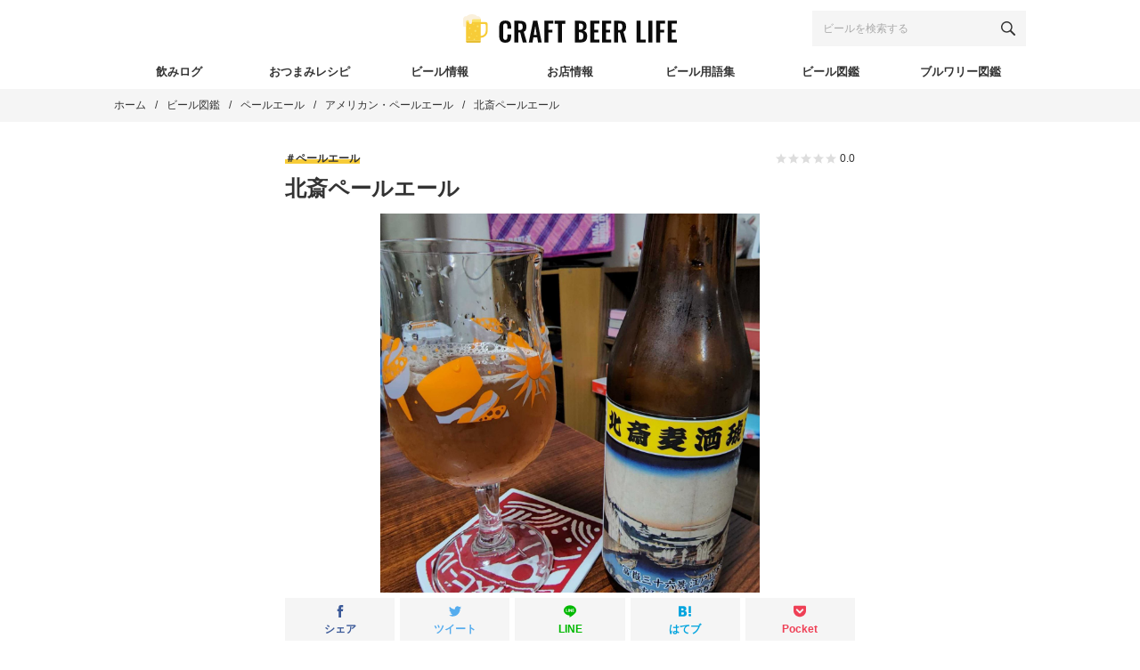

--- FILE ---
content_type: text/html; charset=UTF-8
request_url: https://craft-beer.life/beer/virgo-beer-corporation-hokusai-pale-ale
body_size: 21266
content:
<!DOCTYPE html><html lang="ja"><head><meta charset="UTF-8"><meta name="viewport" content="width=device-width, initial-scale=1"><meta name="robots" content="index, follow, max-image-preview:large, max-snippet:-1, max-video-preview:-1"><style>img:is([sizes="auto" i], [sizes^="auto," i]) { contain-intrinsic-size: 3000px 1500px }</style><link media="all" href="https://craft-beer.life/wp-content/cache/autoptimize/css/autoptimize_87575d6ffc54b9404e20aebd6bcddc5d.css" rel="stylesheet"><title>北斎ペールエール - ビール図鑑 - CRAFT BEER LIFE（クラフトビールライフ）</title><link rel="canonical" href="https://craft-beer.life/beer/virgo-beer-corporation-hokusai-pale-ale"><meta property="og:locale" content="ja_JP"><meta property="og:type" content="article"><meta property="og:title" content="北斎ペールエール - ビール図鑑 - CRAFT BEER LIFE（クラフトビールライフ）"><meta property="og:url" content="https://craft-beer.life/beer/virgo-beer-corporation-hokusai-pale-ale"><meta property="og:site_name" content="CRAFT BEER LIFE（クラフトビールライフ）"><meta property="article:publisher" content="https://www.facebook.com/CRAFTBEERLIFE.CRAFTERS"><meta property="article:modified_time" content="2023-12-14T22:15:25+00:00"><meta property="og:image" content="https://assets.untappd.com/photos/2022_11_27/82951c0291d92b33cd5e3f8b3fee1a40_1280x1280.jpg"><meta property="og:image:width" content="1920"><meta property="og:image:height" content="1280"><meta property="og:image:type" content="image/jpeg"><meta name="twitter:card" content="summary_large_image"><meta name="twitter:image" content="https://assets.untappd.com/photos/2022_11_27/82951c0291d92b33cd5e3f8b3fee1a40_1280x1280.jpg"><meta name="twitter:site" content="@CRAFTBEER__LIFE"> <script type="application/ld+json" class="yoast-schema-graph">{"@context":"https://schema.org","@graph":[{"@type":"WebPage","@id":"https://craft-beer.life/beer/virgo-beer-corporation-hokusai-pale-ale","url":"https://craft-beer.life/beer/virgo-beer-corporation-hokusai-pale-ale","name":"北斎ペールエール - ビール図鑑 - CRAFT BEER LIFE（クラフトビールライフ）","isPartOf":{"@id":"https://craft-beer.life/#website"},"datePublished":"2020-12-16T05:35:45+00:00","dateModified":"2023-12-14T22:15:25+00:00","breadcrumb":{"@id":"https://craft-beer.life/beer/virgo-beer-corporation-hokusai-pale-ale#breadcrumb"},"inLanguage":"ja","potentialAction":[{"@type":"ReadAction","target":["https://craft-beer.life/beer/virgo-beer-corporation-hokusai-pale-ale"]}]},{"@type":"BreadcrumbList","@id":"https://craft-beer.life/beer/virgo-beer-corporation-hokusai-pale-ale#breadcrumb","itemListElement":[{"@type":"ListItem","position":1,"name":"ホーム","item":"https://craft-beer.life/"},{"@type":"ListItem","position":2,"name":"ビール図鑑","item":"https://craft-beer.life/beer"},{"@type":"ListItem","position":3,"name":"北斎ペールエール"}]},{"@type":"WebSite","@id":"https://craft-beer.life/#website","url":"https://craft-beer.life/","name":"CRAFT BEER LIFE（クラフトビールライフ）","description":"クラフトビール情報No.1！CRAFT BEER LIFE（クラフトビールライフ）は、国内最大級を誇るクラフトビール専門のウェブマガジン。新商品や話題のお店、各種イベント、醸造所巡り、ブルワー対談など、クラフトビールに関するあらゆる情報を集約・発信。ご当地ビールの深い魅力を余すところなくお届けし、生涯愛し続けることができる最高の一杯との出逢いを提供します。","publisher":{"@id":"https://craft-beer.life/#organization"},"potentialAction":[{"@type":"SearchAction","target":{"@type":"EntryPoint","urlTemplate":"https://craft-beer.life/?s={search_term_string}"},"query-input":{"@type":"PropertyValueSpecification","valueRequired":true,"valueName":"search_term_string"}}],"inLanguage":"ja"},{"@type":"Organization","@id":"https://craft-beer.life/#organization","name":"CRAFT BEER LIFE","url":"https://craft-beer.life/","logo":{"@type":"ImageObject","inLanguage":"ja","@id":"https://craft-beer.life/#/schema/logo/image/","url":"https://i2.wp.com/craft-beer.life/wp-content/uploads/2020/02/logo_640x640.png?fit=640%2C640&ssl=1","contentUrl":"https://i2.wp.com/craft-beer.life/wp-content/uploads/2020/02/logo_640x640.png?fit=640%2C640&ssl=1","width":640,"height":640,"caption":"CRAFT BEER LIFE"},"image":{"@id":"https://craft-beer.life/#/schema/logo/image/"},"sameAs":["https://www.facebook.com/CRAFTBEERLIFE.CRAFTERS","https://x.com/CRAFTBEER__LIFE","https://www.instagram.com/craft_beer.life"]}]}</script> <link rel="dns-prefetch" href="//www.googletagmanager.com"><link rel="dns-prefetch" href="//pagead2.googlesyndication.com"><link rel="preconnect" href="//i0.wp.com"><link rel="preconnect" href="//c0.wp.com"><link rel="alternate" type="application/rss+xml" title="CRAFT BEER LIFE（クラフトビールライフ） &raquo; フィード" href="https://craft-beer.life/feed"> <script type="text/javascript" id="wpp-js" src="https://craft-beer.life/wp-content/plugins/wordpress-popular-posts/assets/js/wpp.min.js?ver=7.3.6" data-sampling="1" data-sampling-rate="10" data-api-url="https://craft-beer.life/wp-json/wordpress-popular-posts" data-post-id="124247" data-token="695f5b609e" data-lang="0" data-debug="0"></script> <style id="wp-block-library-theme-inline-css" type="text/css">.wp-block-audio :where(figcaption){color:#555;font-size:13px;text-align:center}.is-dark-theme .wp-block-audio :where(figcaption){color:#ffffffa6}.wp-block-audio{margin:0 0 1em}.wp-block-code{border:1px solid #ccc;border-radius:4px;font-family:Menlo,Consolas,monaco,monospace;padding:.8em 1em}.wp-block-embed :where(figcaption){color:#555;font-size:13px;text-align:center}.is-dark-theme .wp-block-embed :where(figcaption){color:#ffffffa6}.wp-block-embed{margin:0 0 1em}.blocks-gallery-caption{color:#555;font-size:13px;text-align:center}.is-dark-theme .blocks-gallery-caption{color:#ffffffa6}:root :where(.wp-block-image figcaption){color:#555;font-size:13px;text-align:center}.is-dark-theme :root :where(.wp-block-image figcaption){color:#ffffffa6}.wp-block-image{margin:0 0 1em}.wp-block-pullquote{border-bottom:4px solid;border-top:4px solid;color:currentColor;margin-bottom:1.75em}.wp-block-pullquote cite,.wp-block-pullquote footer,.wp-block-pullquote__citation{color:currentColor;font-size:.8125em;font-style:normal;text-transform:uppercase}.wp-block-quote{border-left:.25em solid;margin:0 0 1.75em;padding-left:1em}.wp-block-quote cite,.wp-block-quote footer{color:currentColor;font-size:.8125em;font-style:normal;position:relative}.wp-block-quote:where(.has-text-align-right){border-left:none;border-right:.25em solid;padding-left:0;padding-right:1em}.wp-block-quote:where(.has-text-align-center){border:none;padding-left:0}.wp-block-quote.is-large,.wp-block-quote.is-style-large,.wp-block-quote:where(.is-style-plain){border:none}.wp-block-search .wp-block-search__label{font-weight:700}.wp-block-search__button{border:1px solid #ccc;padding:.375em .625em}:where(.wp-block-group.has-background){padding:1.25em 2.375em}.wp-block-separator.has-css-opacity{opacity:.4}.wp-block-separator{border:none;border-bottom:2px solid;margin-left:auto;margin-right:auto}.wp-block-separator.has-alpha-channel-opacity{opacity:1}.wp-block-separator:not(.is-style-wide):not(.is-style-dots){width:100px}.wp-block-separator.has-background:not(.is-style-dots){border-bottom:none;height:1px}.wp-block-separator.has-background:not(.is-style-wide):not(.is-style-dots){height:2px}.wp-block-table{margin:0 0 1em}.wp-block-table td,.wp-block-table th{word-break:normal}.wp-block-table :where(figcaption){color:#555;font-size:13px;text-align:center}.is-dark-theme .wp-block-table :where(figcaption){color:#ffffffa6}.wp-block-video :where(figcaption){color:#555;font-size:13px;text-align:center}.is-dark-theme .wp-block-video :where(figcaption){color:#ffffffa6}.wp-block-video{margin:0 0 1em}:root :where(.wp-block-template-part.has-background){margin-bottom:0;margin-top:0;padding:1.25em 2.375em}</style><style id="classic-theme-styles-inline-css" type="text/css">/*! This file is auto-generated */
.wp-block-button__link{color:#fff;background-color:#32373c;border-radius:9999px;box-shadow:none;text-decoration:none;padding:calc(.667em + 2px) calc(1.333em + 2px);font-size:1.125em}.wp-block-file__button{background:#32373c;color:#fff;text-decoration:none}</style><style id="jetpack-sharing-buttons-style-inline-css" type="text/css">.jetpack-sharing-buttons__services-list{display:flex;flex-direction:row;flex-wrap:wrap;gap:0;list-style-type:none;margin:5px;padding:0}.jetpack-sharing-buttons__services-list.has-small-icon-size{font-size:12px}.jetpack-sharing-buttons__services-list.has-normal-icon-size{font-size:16px}.jetpack-sharing-buttons__services-list.has-large-icon-size{font-size:24px}.jetpack-sharing-buttons__services-list.has-huge-icon-size{font-size:36px}@media print{.jetpack-sharing-buttons__services-list{display:none!important}}.editor-styles-wrapper .wp-block-jetpack-sharing-buttons{gap:0;padding-inline-start:0}ul.jetpack-sharing-buttons__services-list.has-background{padding:1.25em 2.375em}</style><style id="global-styles-inline-css" type="text/css">:root{--wp--preset--aspect-ratio--square: 1;--wp--preset--aspect-ratio--4-3: 4/3;--wp--preset--aspect-ratio--3-4: 3/4;--wp--preset--aspect-ratio--3-2: 3/2;--wp--preset--aspect-ratio--2-3: 2/3;--wp--preset--aspect-ratio--16-9: 16/9;--wp--preset--aspect-ratio--9-16: 9/16;--wp--preset--color--black: #000000;--wp--preset--color--cyan-bluish-gray: #abb8c3;--wp--preset--color--white: #ffffff;--wp--preset--color--pale-pink: #f78da7;--wp--preset--color--vivid-red: #cf2e2e;--wp--preset--color--luminous-vivid-orange: #ff6900;--wp--preset--color--luminous-vivid-amber: #fcb900;--wp--preset--color--light-green-cyan: #7bdcb5;--wp--preset--color--vivid-green-cyan: #00d084;--wp--preset--color--pale-cyan-blue: #8ed1fc;--wp--preset--color--vivid-cyan-blue: #0693e3;--wp--preset--color--vivid-purple: #9b51e0;--wp--preset--gradient--vivid-cyan-blue-to-vivid-purple: linear-gradient(135deg,rgba(6,147,227,1) 0%,rgb(155,81,224) 100%);--wp--preset--gradient--light-green-cyan-to-vivid-green-cyan: linear-gradient(135deg,rgb(122,220,180) 0%,rgb(0,208,130) 100%);--wp--preset--gradient--luminous-vivid-amber-to-luminous-vivid-orange: linear-gradient(135deg,rgba(252,185,0,1) 0%,rgba(255,105,0,1) 100%);--wp--preset--gradient--luminous-vivid-orange-to-vivid-red: linear-gradient(135deg,rgba(255,105,0,1) 0%,rgb(207,46,46) 100%);--wp--preset--gradient--very-light-gray-to-cyan-bluish-gray: linear-gradient(135deg,rgb(238,238,238) 0%,rgb(169,184,195) 100%);--wp--preset--gradient--cool-to-warm-spectrum: linear-gradient(135deg,rgb(74,234,220) 0%,rgb(151,120,209) 20%,rgb(207,42,186) 40%,rgb(238,44,130) 60%,rgb(251,105,98) 80%,rgb(254,248,76) 100%);--wp--preset--gradient--blush-light-purple: linear-gradient(135deg,rgb(255,206,236) 0%,rgb(152,150,240) 100%);--wp--preset--gradient--blush-bordeaux: linear-gradient(135deg,rgb(254,205,165) 0%,rgb(254,45,45) 50%,rgb(107,0,62) 100%);--wp--preset--gradient--luminous-dusk: linear-gradient(135deg,rgb(255,203,112) 0%,rgb(199,81,192) 50%,rgb(65,88,208) 100%);--wp--preset--gradient--pale-ocean: linear-gradient(135deg,rgb(255,245,203) 0%,rgb(182,227,212) 50%,rgb(51,167,181) 100%);--wp--preset--gradient--electric-grass: linear-gradient(135deg,rgb(202,248,128) 0%,rgb(113,206,126) 100%);--wp--preset--gradient--midnight: linear-gradient(135deg,rgb(2,3,129) 0%,rgb(40,116,252) 100%);--wp--preset--font-size--small: 13px;--wp--preset--font-size--medium: 20px;--wp--preset--font-size--large: 36px;--wp--preset--font-size--x-large: 42px;--wp--preset--spacing--20: 0.44rem;--wp--preset--spacing--30: 0.67rem;--wp--preset--spacing--40: 1rem;--wp--preset--spacing--50: 1.5rem;--wp--preset--spacing--60: 2.25rem;--wp--preset--spacing--70: 3.38rem;--wp--preset--spacing--80: 5.06rem;--wp--preset--shadow--natural: 6px 6px 9px rgba(0, 0, 0, 0.2);--wp--preset--shadow--deep: 12px 12px 50px rgba(0, 0, 0, 0.4);--wp--preset--shadow--sharp: 6px 6px 0px rgba(0, 0, 0, 0.2);--wp--preset--shadow--outlined: 6px 6px 0px -3px rgba(255, 255, 255, 1), 6px 6px rgba(0, 0, 0, 1);--wp--preset--shadow--crisp: 6px 6px 0px rgba(0, 0, 0, 1);}:where(.is-layout-flex){gap: 0.5em;}:where(.is-layout-grid){gap: 0.5em;}body .is-layout-flex{display: flex;}.is-layout-flex{flex-wrap: wrap;align-items: center;}.is-layout-flex > :is(*, div){margin: 0;}body .is-layout-grid{display: grid;}.is-layout-grid > :is(*, div){margin: 0;}:where(.wp-block-columns.is-layout-flex){gap: 2em;}:where(.wp-block-columns.is-layout-grid){gap: 2em;}:where(.wp-block-post-template.is-layout-flex){gap: 1.25em;}:where(.wp-block-post-template.is-layout-grid){gap: 1.25em;}.has-black-color{color: var(--wp--preset--color--black) !important;}.has-cyan-bluish-gray-color{color: var(--wp--preset--color--cyan-bluish-gray) !important;}.has-white-color{color: var(--wp--preset--color--white) !important;}.has-pale-pink-color{color: var(--wp--preset--color--pale-pink) !important;}.has-vivid-red-color{color: var(--wp--preset--color--vivid-red) !important;}.has-luminous-vivid-orange-color{color: var(--wp--preset--color--luminous-vivid-orange) !important;}.has-luminous-vivid-amber-color{color: var(--wp--preset--color--luminous-vivid-amber) !important;}.has-light-green-cyan-color{color: var(--wp--preset--color--light-green-cyan) !important;}.has-vivid-green-cyan-color{color: var(--wp--preset--color--vivid-green-cyan) !important;}.has-pale-cyan-blue-color{color: var(--wp--preset--color--pale-cyan-blue) !important;}.has-vivid-cyan-blue-color{color: var(--wp--preset--color--vivid-cyan-blue) !important;}.has-vivid-purple-color{color: var(--wp--preset--color--vivid-purple) !important;}.has-black-background-color{background-color: var(--wp--preset--color--black) !important;}.has-cyan-bluish-gray-background-color{background-color: var(--wp--preset--color--cyan-bluish-gray) !important;}.has-white-background-color{background-color: var(--wp--preset--color--white) !important;}.has-pale-pink-background-color{background-color: var(--wp--preset--color--pale-pink) !important;}.has-vivid-red-background-color{background-color: var(--wp--preset--color--vivid-red) !important;}.has-luminous-vivid-orange-background-color{background-color: var(--wp--preset--color--luminous-vivid-orange) !important;}.has-luminous-vivid-amber-background-color{background-color: var(--wp--preset--color--luminous-vivid-amber) !important;}.has-light-green-cyan-background-color{background-color: var(--wp--preset--color--light-green-cyan) !important;}.has-vivid-green-cyan-background-color{background-color: var(--wp--preset--color--vivid-green-cyan) !important;}.has-pale-cyan-blue-background-color{background-color: var(--wp--preset--color--pale-cyan-blue) !important;}.has-vivid-cyan-blue-background-color{background-color: var(--wp--preset--color--vivid-cyan-blue) !important;}.has-vivid-purple-background-color{background-color: var(--wp--preset--color--vivid-purple) !important;}.has-black-border-color{border-color: var(--wp--preset--color--black) !important;}.has-cyan-bluish-gray-border-color{border-color: var(--wp--preset--color--cyan-bluish-gray) !important;}.has-white-border-color{border-color: var(--wp--preset--color--white) !important;}.has-pale-pink-border-color{border-color: var(--wp--preset--color--pale-pink) !important;}.has-vivid-red-border-color{border-color: var(--wp--preset--color--vivid-red) !important;}.has-luminous-vivid-orange-border-color{border-color: var(--wp--preset--color--luminous-vivid-orange) !important;}.has-luminous-vivid-amber-border-color{border-color: var(--wp--preset--color--luminous-vivid-amber) !important;}.has-light-green-cyan-border-color{border-color: var(--wp--preset--color--light-green-cyan) !important;}.has-vivid-green-cyan-border-color{border-color: var(--wp--preset--color--vivid-green-cyan) !important;}.has-pale-cyan-blue-border-color{border-color: var(--wp--preset--color--pale-cyan-blue) !important;}.has-vivid-cyan-blue-border-color{border-color: var(--wp--preset--color--vivid-cyan-blue) !important;}.has-vivid-purple-border-color{border-color: var(--wp--preset--color--vivid-purple) !important;}.has-vivid-cyan-blue-to-vivid-purple-gradient-background{background: var(--wp--preset--gradient--vivid-cyan-blue-to-vivid-purple) !important;}.has-light-green-cyan-to-vivid-green-cyan-gradient-background{background: var(--wp--preset--gradient--light-green-cyan-to-vivid-green-cyan) !important;}.has-luminous-vivid-amber-to-luminous-vivid-orange-gradient-background{background: var(--wp--preset--gradient--luminous-vivid-amber-to-luminous-vivid-orange) !important;}.has-luminous-vivid-orange-to-vivid-red-gradient-background{background: var(--wp--preset--gradient--luminous-vivid-orange-to-vivid-red) !important;}.has-very-light-gray-to-cyan-bluish-gray-gradient-background{background: var(--wp--preset--gradient--very-light-gray-to-cyan-bluish-gray) !important;}.has-cool-to-warm-spectrum-gradient-background{background: var(--wp--preset--gradient--cool-to-warm-spectrum) !important;}.has-blush-light-purple-gradient-background{background: var(--wp--preset--gradient--blush-light-purple) !important;}.has-blush-bordeaux-gradient-background{background: var(--wp--preset--gradient--blush-bordeaux) !important;}.has-luminous-dusk-gradient-background{background: var(--wp--preset--gradient--luminous-dusk) !important;}.has-pale-ocean-gradient-background{background: var(--wp--preset--gradient--pale-ocean) !important;}.has-electric-grass-gradient-background{background: var(--wp--preset--gradient--electric-grass) !important;}.has-midnight-gradient-background{background: var(--wp--preset--gradient--midnight) !important;}.has-small-font-size{font-size: var(--wp--preset--font-size--small) !important;}.has-medium-font-size{font-size: var(--wp--preset--font-size--medium) !important;}.has-large-font-size{font-size: var(--wp--preset--font-size--large) !important;}.has-x-large-font-size{font-size: var(--wp--preset--font-size--x-large) !important;}
:where(.wp-block-post-template.is-layout-flex){gap: 1.25em;}:where(.wp-block-post-template.is-layout-grid){gap: 1.25em;}
:where(.wp-block-columns.is-layout-flex){gap: 2em;}:where(.wp-block-columns.is-layout-grid){gap: 2em;}
:root :where(.wp-block-pullquote){font-size: 1.5em;line-height: 1.6;}</style>
 <script type="text/javascript" src="https://www.googletagmanager.com/gtag/js?id=G-2B19F5RL0J" id="google_gtagjs-js" async></script> <script type="text/javascript" id="google_gtagjs-js-after">window.dataLayer = window.dataLayer || [];function gtag(){dataLayer.push(arguments);}
gtag("set","linker",{"domains":["craft-beer.life"]});
gtag("js", new Date());
gtag("set", "developer_id.dZTNiMT", true);
gtag("config", "G-2B19F5RL0J");</script> <link rel="https://api.w.org/" href="https://craft-beer.life/wp-json/"><link rel="alternate" title="JSON" type="application/json" href="https://craft-beer.life/wp-json/wp/v2/beer/124247"><link rel="alternate" title="oEmbed (JSON)" type="application/json+oembed" href="https://craft-beer.life/wp-json/oembed/1.0/embed?url=https%3A%2F%2Fcraft-beer.life%2Fbeer%2Fvirgo-beer-corporation-hokusai-pale-ale"><link rel="alternate" title="oEmbed (XML)" type="text/xml+oembed" href="https://craft-beer.life/wp-json/oembed/1.0/embed?url=https%3A%2F%2Fcraft-beer.life%2Fbeer%2Fvirgo-beer-corporation-hokusai-pale-ale&amp;format=xml"><meta name="generator" content="Site Kit by Google 1.170.0"><style id="wpp-loading-animation-styles">@-webkit-keyframes bgslide{from{background-position-x:0}to{background-position-x:-200%}}@keyframes bgslide{from{background-position-x:0}to{background-position-x:-200%}}.wpp-widget-block-placeholder,.wpp-shortcode-placeholder{margin:0 auto;width:60px;height:3px;background:#dd3737;background:linear-gradient(90deg,#dd3737 0%,#571313 10%,#dd3737 100%);background-size:200% auto;border-radius:3px;-webkit-animation:bgslide 1s infinite linear;animation:bgslide 1s infinite linear}</style> <script type="application/ld+json">{"@context":"http://schema.org","@type":"BreadcrumbList","itemListElement":[{"@type":"ListItem","position":1,"item":{"@id":"https://craft-beer.life","name":"CRAFT BEER LIFE（クラフトビールライフ）"}},{"@type":"ListItem","position":2,"item":{"@id":"https://craft-beer.life/beer","name":"ビール図鑑"}},{"@type":"ListItem","position":3,"item":{"@id":"https://craft-beer.life/beer/style/pale-ale","name":"ペールエール"}},{"@type":"ListItem","position":4,"item":{"@id":"https://craft-beer.life/beer/style/american-pale-ale","name":"アメリカン・ペールエール"}},{"@type":"ListItem","position":5,"item":{"@id":"https://craft-beer.life/beer/virgo-beer-corporation-hokusai-pale-ale","name":"北斎ペールエール"}}]}</script> <meta name="google-adsense-platform-account" content="ca-host-pub-2644536267352236"><meta name="google-adsense-platform-domain" content="sitekit.withgoogle.com"><meta name="generator" content="Elementor 3.34.2; features: additional_custom_breakpoints; settings: css_print_method-external, google_font-enabled, font_display-auto"><style>.e-con.e-parent:nth-of-type(n+4):not(.e-lazyloaded):not(.e-no-lazyload),
				.e-con.e-parent:nth-of-type(n+4):not(.e-lazyloaded):not(.e-no-lazyload) * {
					background-image: none !important;
				}
				@media screen and (max-height: 1024px) {
					.e-con.e-parent:nth-of-type(n+3):not(.e-lazyloaded):not(.e-no-lazyload),
					.e-con.e-parent:nth-of-type(n+3):not(.e-lazyloaded):not(.e-no-lazyload) * {
						background-image: none !important;
					}
				}
				@media screen and (max-height: 640px) {
					.e-con.e-parent:nth-of-type(n+2):not(.e-lazyloaded):not(.e-no-lazyload),
					.e-con.e-parent:nth-of-type(n+2):not(.e-lazyloaded):not(.e-no-lazyload) * {
						background-image: none !important;
					}
				}</style> <script type="text/javascript">( function( w, d, s, l, i ) {
				w[l] = w[l] || [];
				w[l].push( {'gtm.start': new Date().getTime(), event: 'gtm.js'} );
				var f = d.getElementsByTagName( s )[0],
					j = d.createElement( s ), dl = l != 'dataLayer' ? '&l=' + l : '';
				j.async = true;
				j.src = 'https://www.googletagmanager.com/gtm.js?id=' + i + dl;
				f.parentNode.insertBefore( j, f );
			} )( window, document, 'script', 'dataLayer', 'GTM-T4TL8TS' );</script>    <script type="text/javascript" async="async" src="https://pagead2.googlesyndication.com/pagead/js/adsbygoogle.js?client=ca-pub-1311276540805963&amp;host=ca-host-pub-2644536267352236" crossorigin="anonymous"></script> <link rel="icon" href="https://i0.wp.com/craft-beer.life/wp-content/uploads/2020/12/cropped-wp-icon.png?fit=32%2C32&amp;ssl=1" sizes="32x32"><link rel="icon" href="https://i0.wp.com/craft-beer.life/wp-content/uploads/2020/12/cropped-wp-icon.png?fit=192%2C192&amp;ssl=1" sizes="192x192"><link rel="apple-touch-icon" href="https://i0.wp.com/craft-beer.life/wp-content/uploads/2020/12/cropped-wp-icon.png?fit=180%2C180&amp;ssl=1"><meta name="msapplication-TileImage" content="https://i0.wp.com/craft-beer.life/wp-content/uploads/2020/12/cropped-wp-icon.png?fit=270%2C270&amp;ssl=1"><meta name="facebook-domain-verification" content="uir5sosjvi6s1scmacw6z5kj2rddt8"></head><body id="js-body">  <script>window.fbAsyncInit = function() {
                FB.init({
                    appId: 3011227815644846,
                    xfbml: true,
                    version: 'v12.0'
                });
                FB.AppEvents.logPageView();
            };

            (function(d, s, id) {
                var js, fjs = d.getElementsByTagName(s)[0];
                if (d.getElementById(id)) {
                    return;
                }
                js = d.createElement(s);
                js.id = id;
                js.src = "https://connect.facebook.net/ja_JP/sdk.js";
                fjs.parentNode.insertBefore(js, fjs);
            }(document, 'script', 'facebook-jssdk'));</script>  <svg display="none"> <defs> <symbol id="svg-amazon" viewbox="0 0 24 24"><path d="M13.958 10.09c0 1.232.029 2.256-.591 3.351-.502.891-1.301 1.438-2.186 1.438-1.214 0-1.922-.924-1.922-2.292 0-2.692 2.415-3.182 4.7-3.182v.685zm3.186 7.705c-.209.189-.512.201-.745.074-1.052-.872-1.238-1.276-1.814-2.106-1.734 1.767-2.962 2.297-5.209 2.297-2.66 0-4.731-1.641-4.731-4.925 0-2.565 1.391-4.309 3.37-5.164 1.715-.754 4.11-.891 5.942-1.095v-.41c0-.753.06-1.642-.383-2.294-.385-.579-1.124-.82-1.775-.82-1.205 0-2.277.618-2.54 1.897-.054.285-.261.567-.549.582l-3.061-.333c-.259-.056-.548-.266-.472-.66.704-3.716 4.06-4.838 7.066-4.838 1.537 0 3.547.41 4.758 1.574 1.538 1.436 1.392 3.352 1.392 5.438v4.923c0 1.481.616 2.13 1.192 2.929.204.287.247.63-.01.839-.647.541-1.794 1.537-2.423 2.099l-.008-.007zm3.559 1.988c-2.748 1.472-5.735 2.181-8.453 2.181-4.027 0-7.927-1.393-11.081-3.706-.277-.202-.481.154-.251.416 2.925 3.326 6.786 5.326 11.076 5.326 3.061 0 6.614-1.214 9.066-3.494.406-.377.058-.945-.357-.723zm.67 2.216c-.091.227.104.32.31.147 1.339-1.12 1.685-3.466 1.411-3.804-.272-.336-2.612-.626-4.04.377-.22.154-.182.367.062.337.805-.096 2.595-.312 2.913.098.319.41-.355 2.094-.656 2.845z" fill-rule="evenodd" clip-rule="evenodd"></path></symbol><symbol id="svg-facebook" viewbox="0 0 412 412"> <path d="m154.07 134.69h-43.144v70.426h43.144v206.88h82.965v-207.76h57.882l6.162-69.546h-64.044v-39.615c0-16.398 3.302-22.89 19.147-22.89h44.896v-72.187h-57.441c-61.734 0-89.567 27.179-89.567 79.231v55.461z"></path> </symbol><symbol id="svg-hatebu" viewbox="0 0 128 128"><path d="M 0 10.673828 L 0 117.2793 L 30.123047 117.2793 C 42.228665 117.2793 50.955694 116.87189 56.304688 116.05859 C 61.653681 115.21401 66.111692 113.80657 69.724609 111.88281 A 24.633525 24.633525 0 0 0 80 101.8418 C 82.392971 97.525062 83.613281 92.503659 83.613281 86.779297 C 83.613281 78.849648 81.502233 72.516365 77.232422 67.777344 C 72.978251 63.022682 67.066015 60.363833 59.496094 59.800781 C 66.252718 57.970862 71.13173 55.296511 74.228516 51.683594 C 77.325302 48.070677 78.828125 43.332106 78.828125 37.279297 A 25.80655 25.80655 0 0 0 75.730469 24.5625 A 22.897448 22.897448 0 0 0 66.722656 15.835938 C 63.297423 13.959098 59.213676 12.598438 54.427734 11.800781 C 49.641792 11.003124 41.244198 10.673828 29.232422 10.673828 L 0 10.673828 z M 102.75781 10.673828 L 102.75781 81.769531 L 126.2168 81.769531 L 126.2168 10.673828 L 102.75781 10.673828 z M 27.027344 34.275391 L 33.267578 34.275391 C 40.493412 34.275391 45.341327 35.088249 47.8125 36.714844 C 50.299313 38.357079 51.519531 41.173824 51.519531 45.162109 C 51.519531 49.150394 50.158826 51.730858 47.53125 53.326172 C 44.903674 54.921486 39.977741 55.671875 32.798828 55.671875 L 27.027344 55.671875 L 27.027344 34.275391 z M 27.027344 74.767578 L 37.630859 74.767578 C 44.669009 74.767578 49.548251 75.660361 52.128906 77.443359 C 54.709561 79.226357 56.070312 82.321756 56.070312 86.826172 C 56.070312 91.330588 54.663008 93.72486 51.753906 95.460938 L 51.800781 95.414062 C 48.9386 97.150139 44.05945 97.994141 37.208984 97.994141 L 27.027344 97.994141 L 27.027344 74.767578 z M 114.48828 90.298828 A 13.513248 13.513248 0 1 0 128 103.8125 A 13.513248 13.513248 0 0 0 114.48828 90.298828 z"></path></symbol><symbol id="svg-instagram" viewbox="0 0 24 24"><path d="M12 2.163c3.204 0 3.584.012 4.85.07 3.252.148 4.771 1.691 4.919 4.919.058 1.265.069 1.645.069 4.849 0 3.205-.012 3.584-.069 4.849-.149 3.225-1.664 4.771-4.919 4.919-1.266.058-1.644.07-4.85.07-3.204 0-3.584-.012-4.849-.07-3.26-.149-4.771-1.699-4.919-4.92-.058-1.265-.07-1.644-.07-4.849 0-3.204.013-3.583.07-4.849.149-3.227 1.664-4.771 4.919-4.919 1.266-.057 1.645-.069 4.849-.069zm0-2.163c-3.259 0-3.667.014-4.947.072-4.358.2-6.78 2.618-6.98 6.98-.059 1.281-.073 1.689-.073 4.948 0 3.259.014 3.668.072 4.948.2 4.358 2.618 6.78 6.98 6.98 1.281.058 1.689.072 4.948.072 3.259 0 3.668-.014 4.948-.072 4.354-.2 6.782-2.618 6.979-6.98.059-1.28.073-1.689.073-4.948 0-3.259-.014-3.667-.072-4.947-.196-4.354-2.617-6.78-6.979-6.98-1.281-.059-1.69-.073-4.949-.073zm0 5.838c-3.403 0-6.162 2.759-6.162 6.162s2.759 6.163 6.162 6.163 6.162-2.759 6.162-6.163c0-3.403-2.759-6.162-6.162-6.162zm0 10.162c-2.209 0-4-1.79-4-4 0-2.209 1.791-4 4-4s4 1.791 4 4c0 2.21-1.791 4-4 4zm6.406-11.845c-.796 0-1.441.645-1.441 1.44s.645 1.44 1.441 1.44c.795 0 1.439-.645 1.439-1.44s-.644-1.44-1.439-1.44z"></path></symbol><symbol id="svg-line" viewbox="0 0 315 315"> <path d="m280.84 213.85h0.01c-32.935 38.024-106.59 84.335-123.35 91.413-16.755 7.08-14.282-4.506-13.597-8.478 0.4-2.377 2.239-13.491 2.239-13.491 0.531-4.022 1.077-10.252-0.509-14.222-1.765-4.376-8.721-6.671-13.832-7.769-75.444-10-131.3-62.9-131.3-126.05 0-70.444 70.439-127.76 157-127.76 86.573 0 157 57.313 157 127.75 0 28.198-10.896 53.594-33.66 78.603zm-184.8-53.205h-22.966v-54.305c0-4.545-3.687-8.258-8.229-8.258-4.533 0-8.225 3.713-8.225 8.258v62.557c0 4.562 3.692 8.262 8.225 8.262h31.195c4.545 0 8.23-3.7 8.23-8.262 0-4.547-3.685-8.252-8.23-8.252zm32.263-54.305c0-4.545-3.69-8.258-8.227-8.258s-8.227 3.713-8.227 8.258v62.557c0 4.562 3.69 8.262 8.227 8.262s8.227-3.7 8.227-8.262v-62.557zm75.098 0c0-4.545-3.689-8.258-8.232-8.258-4.539 0-8.234 3.713-8.234 8.258v38.718s-31.976-43.665-31.976-43.665c-1.54-2.076-4.006-3.311-6.574-3.311-0.885 0-1.765 0.147-2.61 0.427-3.366 1.132-5.632 4.277-5.632 7.831v62.557c0 4.562 3.695 8.262 8.235 8.262 4.542 0 8.229-3.7 8.229-8.262v-38.693s31.976 43.649 31.976 43.649c1.547 2.077 4.004 3.306 6.577 3.306 0.879 0 1.767-0.139 2.612-0.424 3.371-1.122 5.629-4.27 5.629-7.838v-62.557zm50.477 39.54c4.542 0 8.232-3.707 8.232-8.252 0-4.56-3.69-8.257-8.232-8.257h-22.959v-14.769h22.959c4.542 0 8.232-3.705 8.232-8.262 0-4.545-3.69-8.258-8.232-8.258h-31.198c-4.537 0-8.232 3.713-8.232 8.258v0.037 31.231 0.02 0.02 31.249c0 4.562 3.7 8.262 8.232 8.262h31.198c4.53 0 8.232-3.7 8.232-8.262 0-4.547-3.702-8.252-8.232-8.252h-22.959v-14.765h22.959z"></path> </symbol><symbol id="svg-logo" viewbox="0 0 480 64"><path d="m94.799 14.193c-3.56 0-6.3602 0.66044-8.4004 1.9805-2 1.32-3.3992 3.2006-4.1991 5.6406-0.80001 2.44-1.2012 5.3208-1.2012 8.6408v17.34c0 3.16 0.40116 5.9584 1.2012 8.3985 0.79998 2.4 2.1992 4.3011 4.1991 5.701 2.04 1.4 4.8404 2.0996 8.4004 2.0996 3.44 0 6.0986-0.61939 7.9786-1.8594 1.92-1.28 3.2615-3.0207 4.0214-5.2207 0.76002-2.24 1.1387-4.7996 1.1387-7.6796v-3.9005h-8.5194v4.3809c0 1.44-0.08013 2.7384-0.24038 3.8986-0.15987 1.16-0.55922 2.1003-1.1992 2.8203-0.60004 0.68001-1.6411 1.0215-3.1211 1.0215-1.28 0-2.2986-0.28195-3.0586-0.84181-0.72-0.6-1.22-1.4601-1.5-2.5801-0.28006-1.16-0.41994-2.6189-0.41994-4.379v-21.121c0-1.48 0.09865-2.799 0.29896-3.9591 0.19994-1.2 0.64029-2.1403 1.3203-2.8203 0.72-0.72 1.8394-1.0801 3.3594-1.0801 1.52 0 2.5816 0.3394 3.1816 1.0195 0.64006 0.64003 1.0187 1.5206 1.1387 2.6406 0.15987 1.12 0.24038 2.3607 0.24038 3.7207v4.1991h8.5194v-4.08c0-2.8-0.39923-5.2588-1.1992-7.3788-0.80001-2.12-2.1601-3.7413-4.08-4.8612-1.88-1.16-4.4995-1.7402-7.8595-1.7402zm20.406 0.541v48.601h8.8789v-22.26h4.08l5.881 22.26h8.8808l-6.7812-23.94c1.52-0.6 2.701-1.4395 3.541-2.5195 0.87999-1.12 1.4994-2.4615 1.8594-4.0214 0.35982-1.56 0.53908-3.3193 0.53908-5.2792 0-3.24-0.59883-5.7997-1.7988-7.6796-1.16-1.88-2.8802-3.201-5.1602-3.9609-2.24-0.79998-4.9992-1.1992-8.2794-1.1992zm42.036 0-9.7187 48.601h8.3399l1.9786-11.221h8.4608l1.9199 11.221h8.2209l-9.7206-48.601zm25.172 0v48.601h8.8808v-22.14h9.0588v-6.1795h-9.0588v-14.16h11.1v-6.1191zm22.99 0v6.539h7.7401v42.062h8.8789v-42.062h7.621v-6.539zm45.479 0v48.601h13.979c2.28 0 4.2614-0.30047 5.9414-0.9004 1.72-0.6 3.1398-1.4787 4.2599-2.6387 1.16-1.2 2.0201-2.6814 2.5801-4.4413 0.59996-1.8 0.90039-3.8597 0.90039-6.1795 0-2.32-0.32088-4.2996-0.96094-5.9395-0.6-1.64-1.5403-2.961-2.8203-3.9609-1.24-1.04-2.8202-1.7191-4.7403-2.0391 1.56-0.28006 2.8604-0.8211 3.9005-1.6211 1.04-0.84 1.8198-1.9594 2.3398-3.3594 0.56001-1.4 0.83984-3.0791 0.83984-5.0392 0-2.44-0.3394-4.4606-1.0195-6.0605-0.68002-1.6-1.6594-2.8593-2.9395-3.7793-1.24-0.96-2.74-1.641-4.4999-2.041-1.72-0.40002-3.6603-0.59962-5.8205-0.59962zm34.541 0v48.601h20.519v-6.1191h-11.641v-16.08h9.0607v-6.1795h-9.0607v-13.98h11.522v-6.2404zm26.807 0v48.601h20.519v-6.1191h-11.641v-16.08h9.0607v-6.1795h-9.0607v-13.98h11.522v-6.2404zm26.807 0v48.601h8.8808v-22.26h4.08l5.879 22.26h8.8808l-6.7812-23.94c1.52-0.6 2.701-1.4395 3.541-2.5195 0.87999-1.12 1.4994-2.4615 1.8594-4.0214 0.36019-1.56 0.541-3.3193 0.541-5.2792 0-3.24-0.60075-5.7997-1.8008-7.6796-1.16-1.88-2.8802-3.201-5.1602-3.9609-2.24-0.79998-4.9992-1.1992-8.2794-1.1992zm50.449 0v48.601h20.641v-6.1191h-11.76v-42.482zm26.695 0v48.601h8.7598v-48.601zm17.428 0v48.601h8.8789v-22.14h9.0607v-6.1795h-9.0607v-14.16h11.1v-6.1191zm25.869 0v48.601h20.519v-6.1191h-11.641v-16.08h9.0607v-6.1795h-9.0607v-13.98h11.522v-6.2404zm-335.39 6.0605h3.2402c2.52 0 4.2217 0.61935 5.1016 1.8594 0.92002 1.2 1.3789 3.019 1.3789 5.4592 0 1.72-0.21997 3.1417-0.66013 4.2618-0.44002 1.08-1.1788 1.8784-2.2188 2.3984-0.99998 0.48-2.3601 0.72072-4.08 0.72072h-2.7617zm223.83 0h3.2383c2.52 0 4.2217 0.61935 5.1016 1.8594 0.92002 1.2 1.3789 3.019 1.3789 5.4592 0 1.72-0.21997 3.1417-0.66013 4.2618-0.43998 1.08-1.1788 1.8784-2.2188 2.3984-0.99998 0.48-2.3601 0.72072-4.08 0.72072h-2.7598zm-88.157 0.11906h1.7402c1.8 0 3.2795 0.18104 4.4394 0.54104 1.16 0.32013 2.0201 0.95992 2.5801 1.9199 0.59996 0.91998 0.9004 2.239 0.9004 3.9591 0 1.64-0.19956 3-0.59962 4.08-0.35982 1.08-1.0205 1.8804-1.9805 2.4004-0.96 0.51999-2.3201 0.7793-4.08 0.7793h-3zm-97.72 5.1602 3.2988 20.4h-6.5998zm97.72 14.641h3.0605c1.76 0 3.1592 0.29858 4.1991 0.89843 1.08 0.6 1.8413 1.5217 2.2812 2.7617 0.48 1.2 0.71875 2.7783 0.71875 4.7384 0 2.72-0.47943 4.7407-1.4394 6.0605-0.96 1.28-2.781 1.9199-5.461 1.9199h-3.3594z" fill-opacity=".95806" style="font-feature-settings:normal;font-variant-caps:normal;font-variant-ligatures:normal;font-variant-numeric:normal"></path><path d="m39.726 22.069h8.8276a2.2069 2.2069 0 0 1 2.2069 2.2069v13.241a11.034 11.034 0 0 1-11.034 11.034v4.4138a15.448 15.448 0 0 0 15.448-15.448v-15.448a4.4138 4.4138 0 0 0-4.4138-4.4138h-11.034zm-33.103-11.034h33.103v48.552h-33.103z" fill="#f7cc38"></path><path d="m6.6229 11.034h33.103v6.6207h-33.103z" fill="#fbe36a"></path><path d="m6.6229 59.586h33.103v2.2069a2.2069 2.2069 0 0 1-2.2069 2.2069h-28.69a2.2069 2.2069 0 0 1-2.2069-2.2069z" fill="#e6be34"></path><path d="m6.6229 25.379a3.3103 3.3103 0 0 1-3.4884 3.3057c-1.7901-0.093655-3.1323-1.7004-3.1323-3.493v-14.158a6.5978 6.5978 0 0 1 8.2828-6.4019c1.548-2.6848 6.1459-4.6326 11.579-4.6326 5.4334 0 10.031 1.9477 11.579 4.6326a6.5978 6.5978 0 0 1 8.2828 6.4019h-16.552a3.3103 3.3103 0 0 0-3.3103 3.3103v4.4138a3.3103 3.3103 0 0 1-3.3103 3.3103 3.3103 3.3103 0 0 1-3.3103-3.3103v-2.2069a3.3103 3.3103 0 0 0-3.3103-3.3103 3.3103 3.3103 0 0 0-3.3103 3.3103z" fill="#faf0db"></path><g fill="#fbe36a"><circle cx="13.611" cy="52.136" r="2.2069"></circle><circle cx="14.843" cy="31.42" r="1.6552"></circle><circle cx="18.761" cy="44.044" r="1.1034"></circle><circle cx="32.738" cy="27.125" r="2.2069"></circle><circle cx="25.158" cy="56.497" r="1.6552"></circle><circle cx="23.78" cy="22.31" r="1.1034"></circle><circle cx="27.403" cy="37.475" r="2.2069"></circle><circle cx="30.577" cy="48.902" r="1.1034"></circle></g></symbol><symbol id="svg-pinterest" viewbox="0 0 24 24"><path d="M12 0c-6.627 0-12 5.372-12 12 0 5.084 3.163 9.426 7.627 11.174-.105-.949-.2-2.405.042-3.441.218-.937 1.407-5.965 1.407-5.965s-.359-.719-.359-1.782c0-1.668.967-2.914 2.171-2.914 1.023 0 1.518.769 1.518 1.69 0 1.029-.655 2.568-.994 3.995-.283 1.194.599 2.169 1.777 2.169 2.133 0 3.772-2.249 3.772-5.495 0-2.873-2.064-4.882-5.012-4.882-3.414 0-5.418 2.561-5.418 5.207 0 1.031.397 2.138.893 2.738.098.119.112.224.083.345l-.333 1.36c-.053.22-.174.267-.402.161-1.499-.698-2.436-2.889-2.436-4.649 0-3.785 2.75-7.262 7.929-7.262 4.163 0 7.398 2.967 7.398 6.931 0 4.136-2.607 7.464-6.227 7.464-1.216 0-2.359-.631-2.75-1.378l-.748 2.853c-.271 1.043-1.002 2.35-1.492 3.146 1.124.347 2.317.535 3.554.535 6.627 0 12-5.373 12-12 0-6.628-5.373-12-12-12z" fill-rule="evenodd" clip-rule="evenodd"></path></symbol><symbol id="svg-pocket" viewbox="0 0 24 24"><path d="m18.802 10.259-5.6441 5.4147c-0.31948 0.30598-0.72896 0.45897-1.1399 0.45897-0.40947 0-0.82045-0.15299-1.1399-0.45897l-5.6424-5.415c-0.6555-0.6275-0.675-1.6699-0.048-2.3254 0.6299-0.657 1.6709-0.678 2.3249-0.0495l4.5072 4.3197 4.5072-4.3197c0.65396-0.62996 1.6949-0.60746 2.3249 0.048 0.62996 0.65546 0.60746 1.6949-0.048 2.3249zm5.081-7.5413c-0.31-0.858-1.132-1.4339-2.044-1.4339h-19.661c-0.89994 0-1.7159 0.56396-2.0354 1.4039-0.094598 0.2492-0.1426 0.5102-0.1426 0.7727v7.2415l0.082489 1.44c0.34798 3.2758 2.0474 6.1376 4.6797 8.134 0.045 0.036 0.09449 0.0705 0.14249 0.10499l0.03 0.0225c1.4099 1.0304 2.9878 1.7279 4.6917 2.0729 0.78595 0.15749 1.5899 0.23998 2.3879 0.23998 0.73795 0 1.4789-0.069 2.2079-0.20399 0.087-0.0195 0.17399-0.0345 0.26248-0.0555 0.024-0.003 0.0495-0.015 0.075-0.027 1.6319-0.35548 3.1468-1.0349 4.5057-2.0279l0.03-0.021 0.14399-0.10799c2.63-1.995 4.33-4.86 4.679-8.134l0.081-1.44v-7.2385c0-0.2505-0.03-0.4994-0.12-0.7424z"></path></symbol> <symbol id="svg-rakuten" viewbox="0 0 24 24"> <path d="m3.9297 0v19.273l3.668-0.0098v-5.9785h2.5977l4.4883 5.9785h4.5938l-5.4238-7.2207a6.6852 6.6852 0 0 0-3.8594-12.043zm3.668 3.6289h2.3965a2.9988 2.9988 0 0 1 0.125 5.9883h-2.5215zm-6.8867 17.668 3.2187 2.7031 19.359-2.7031z"></path> </symbol> <symbol id="svg-search" viewbox="0 0 32 32"> <path d="m20.056 23.046c-2.0763 1.4788-4.6157 2.3497-7.3597 2.3497-7.0122 0-12.697-5.6852-12.697-12.697 0-7.0122 5.6846-12.697 12.697-12.697 7.0122 0 12.697 5.6846 12.697 12.697 0 2.7436-0.87014 5.2837-2.3495 7.3598l8.3423 8.3423c0.82186 0.82186 0.815 2.137-0.000299 2.9522l-0.03501 0.03501c-0.81323 0.81322-2.1371 0.81544-2.9522 0.000299l-8.3423-8.3423zm-7.3597-0.63783c5.3626 0 9.7094-4.3468 9.7094-9.7094 0-5.3625-4.3468-9.7094-9.7094-9.7094-5.3625 0-9.7094 4.3468-9.7094 9.7094s4.3468 9.7094 9.7094 9.7094z"></path> </symbol><symbol id="svg-shop" viewbox="0 0 24 24"><path d="M10 9v-1.098l1.047-4.902h1.905l1.048 4.9v1.098c0 1.067-.933 2.002-2 2.002s-2-.933-2-2zm5 0c0 1.067.934 2 2.001 2s1.999-.833 1.999-1.9v-1.098l-2.996-5.002h-1.943l.939 4.902v1.098zm-10 .068c0 1.067.933 1.932 2 1.932s2-.865 2-1.932v-1.097l.939-4.971h-1.943l-2.996 4.971v1.097zm-4 2.932h22v12h-22v-12zm2 8h18v-6h-18v6zm1-10.932v-1.097l2.887-4.971h-2.014l-4.873 4.971v1.098c0 1.066.933 1.931 2 1.931s2-.865 2-1.932zm15.127-6.068h-2.014l2.887 4.902v1.098c0 1.067.933 2 2 2s2-.865 2-1.932v-1.097l-4.873-4.971zm-.127-3h-14v2h14v-2z"></path></symbol><symbol id="svg-star-half" viewbox="0 0 510 510" fill="#f7cc38"> <path fill="#eeeeee" d="m255 12.75v389.46l157.59 95.037-41.693-179.24 139.1-120.54-183.37-15.734-71.631-168.99z"></path> <path fill="#f7cc38" d="m255 12.75v389.46l-157.59 95.037 41.693-179.24-139.1-120.54 183.37-15.734z"></path> </symbol> <symbol id="svg-star-none" viewbox="0 0 510 510" fill="#dddddd"><polygon points="326.63 181.74 255 12.75 183.37 181.74 0 197.47 139.1 318.01 97.41 497.25 255 402.21 412.59 497.25 370.9 318.01 510 197.47"></polygon></symbol> <symbol id="svg-star" viewbox="0 0 510 510" fill="#f7cc38"><polygon points="326.63 181.74 255 12.75 183.37 181.74 0 197.47 139.1 318.01 97.41 497.25 255 402.21 412.59 497.25 370.9 318.01 510 197.47"></polygon></symbol> <symbol id="svg-twitter" viewbox="0 0 412 412"> <path d="m412 78.222c-15.158 6.724-31.449 11.269-48.547 13.31 17.449-10.461 30.854-27.025 37.164-46.764-16.333 9.687-34.422 16.721-53.676 20.511-15.418-16.428-37.386-26.691-61.698-26.691-54.56 0-94.668 50.916-82.337 103.79-70.25-3.524-132.53-37.177-174.22-88.314-22.142 37.983-11.485 87.691 26.158 112.85-13.854-0.438-26.891-4.241-38.285-10.574-0.917 39.162 27.146 75.781 67.795 83.949-11.896 3.237-24.926 3.978-38.17 1.447 10.754 33.58 41.972 58.018 78.96 58.699-35.537 27.849-80.295 40.288-125.14 35.003 37.406 23.982 81.837 37.977 129.57 37.977 156.93 0 245.6-132.55 240.25-251.44 16.517-11.917 30.846-26.804 42.178-43.755z"></path> </symbol> </defs> </svg><header class="header"><div class="header_wrapper"><div class="header_inner"><div class="header_container header-contents"><div class="header-contents_wrapper"><div class="header-contents_inner"> <a class="header-logo" href="https://craft-beer.life"><p class="header-logo_item"> <svg class="header-logo_thumbnail"><title> CRAFT BEER LIFE（クラフトビールライフ）</title> <use xlink:href="#svg-logo"></use> </svg></p> </a> <button id="js-hamburger" class="header-button hamburger" aria-label="メニュー"> <span class="hamburger_inner"> <span class="hamburger_bar"></span> <span class="hamburger_bar"></span> <span class="hamburger_bar"></span> </span> </button></div></div></div><nav class="header_container global-nav"><form class="global-search" method="get" role="search" action="https://craft-beer.life"><div class="global-search_inner"> <input type="hidden" name="post_type" value="beer"> <input class="global-search_input" type="search" name="s" required placeholder="ビールを検索する" value=""> <button class="global-search_button" type="submit" aria-label="検索する"> <svg class="global-search_icon"><title>検索する</title> <use xlink:href="#svg-search"></use> </svg> </button></div></form><ul class="global-nav_list"><li class="global-nav_item
 "> <a href="https://craft-beer.life/magazine/category/review" class="global-nav_link"> <span class="global-nav_text">飲みログ</span> </a></li><li class="global-nav_item
 "> <a href="https://craft-beer.life/magazine/category/recipe" class="global-nav_link"> <span class="global-nav_text">おつまみレシピ</span> </a></li><li class="global-nav_item
 "> <a href="https://craft-beer.life/magazine/category/beer" class="global-nav_link"> <span class="global-nav_text">ビール情報</span> </a></li><li class="global-nav_item
 "> <a href="https://craft-beer.life/magazine/category/gourmet" class="global-nav_link"> <span class="global-nav_text">お店情報</span> </a></li><li class="global-nav_item
 "> <a href="https://craft-beer.life/dictionary" class="global-nav_link"> <span class="global-nav_text">ビール用語集</span> </a></li><li class="global-nav_item
 "> <a href="https://craft-beer.life/beer" class="global-nav_link"> <span class="global-nav_text">ビール図鑑</span> </a></li><li class="global-nav_item
 "> <a href="https://craft-beer.life/brewery" class="global-nav_link"> <span class="global-nav_text">ブルワリー図鑑</span> </a></li></ul></nav></div></div><nav class="breadcrumbs"><ol class="breadcrumbs_list"><li class="breadcrumbs_item"> <a href="https://craft-beer.life" class="breadcrumbs_link">ホーム</a></li><li class="breadcrumbs_item"> <a href="https://craft-beer.life/beer" class="breadcrumbs_link">ビール図鑑</a></li><li class="breadcrumbs_item"> <a href="https://craft-beer.life/beer/style/pale-ale" class="breadcrumbs_link">ペールエール</a></li><li class="breadcrumbs_item"> <a href="https://craft-beer.life/beer/style/american-pale-ale" class="breadcrumbs_link">アメリカン・ペールエール</a></li><li class="breadcrumbs_item"> <span class="breadcrumbs_link">北斎ペールエール</span></li></ol></nav></header><div class="contents contents--colorable"><div><main class="contents_wrapper"><div class="contents_container"><article class="contents_section article article--beer"><header class="article_header"><div class="article_meta"><p class="article-term"> <a href="https://craft-beer.life/beer/style/pale-ale" class="article-term_link"> <span class="article-term_text">ペールエール</span> </a></p><p class="article_rating"> <svg class="article_star"> <use xlink:href="#svg-star-none"></use> </svg> <svg class="article_star"> <use xlink:href="#svg-star-none"></use> </svg> <svg class="article_star"> <use xlink:href="#svg-star-none"></use> </svg> <svg class="article_star"> <use xlink:href="#svg-star-none"></use> </svg> <svg class="article_star"> <use xlink:href="#svg-star-none"></use> </svg> <span class="article_score">0.0</span></p></div><h1 class="article_headline"> 北斎ペールエール</h1><p class="article_thumbnail"> <img src="data:image/svg+xml,%3Csvg%20xmlns=%22http://www.w3.org/2000/svg%22%20width=%221920%22%20height=%221280%22%3E%3Crect/%3E%3C/svg%3E" class="article_image lazyload" alt="" data-src="https://assets.untappd.com/photos/2022_11_27/82951c0291d92b33cd5e3f8b3fee1a40_1280x1280.jpg" loading="lazy"></p><ul class="share share--header"><li class="share_item share_item--facebook"> <a href="https://www.facebook.com/dialog/share?app_id=3011227815644846&amp;display=popup&amp;href=https%3A%2F%2Fcraft-beer.life%2Fbeer%2Fvirgo-beer-corporation-hokusai-pale-ale&amp;redirect_uri=https%3A%2F%2Fcraft-beer.life%2Fbeer%2Fvirgo-beer-corporation-hokusai-pale-ale" class="share_link" target="_blank" onclick="window.open(this.href,'','width=550, height=450,personalbar=0,toolbar=0,scrollbars=1,resizable=1');return false;"> <svg class="share_icon"> <use xlink:href="#svg-facebook"></use> </svg><div class="share_text"> シェア</div> </a></li><li class="share_item share_item--twitter"> <a href="https://twitter.com/intent/tweet?original_referer=https%3A%2F%2Fcraft-beer.life%2Fbeer%2Fvirgo-beer-corporation-hokusai-pale-ale&amp;url=https%3A%2F%2Fcraft-beer.life%2Fbeer%2Fvirgo-beer-corporation-hokusai-pale-ale&amp;text=%E5%8C%97%E6%96%8E%E3%83%9A%E3%83%BC%E3%83%AB%E3%82%A8%E3%83%BC%E3%83%AB&amp;via=CRAFTBEER__LIFE&amp;related=CRAFTBEER__LIFE" class="share_link" target="_blank" onclick="window.open(this.href,'','width=550, height=450,personalbar=0,toolbar=0,scrollbars=1,resizable=1');return false;"> <svg class="share_icon"> <use xlink:href="#svg-twitter"></use> </svg><div class="share_text"> ツイート</div> </a></li><li class="share_item share_item--line"> <a href="https://social-plugins.line.me/lineit/share?url=https%3A%2F%2Fcraft-beer.life%2Fbeer%2Fvirgo-beer-corporation-hokusai-pale-ale" class="share_link" target="_blank" onclick="window.open(this.href,'','width=550, height=450,personalbar=0,toolbar=0,scrollbars=1,resizable=1');return false;"> <svg class="share_icon"> <use xlink:href="#svg-line"></use> </svg><div class="share_text"> LINE</div> </a></li><li class="share_item share_item--hatebu"> <a href="https://b.hatena.ne.jp/entry/https%3A%2F%2Fcraft-beer.life%2Fbeer%2Fvirgo-beer-corporation-hokusai-pale-ale" class="share_link" target="_blank" onclick="window.open(this.href,'','width=550, height=450,personalbar=0,toolbar=0,scrollbars=1,resizable=1');return false;"> <svg class="share_icon"> <use xlink:href="#svg-hatebu"></use> </svg><div class="share_text"> はてブ</div> </a></li><li class="share_item share_item--pocket"> <a href="https://getpocket.com/edit?url=https%3A%2F%2Fcraft-beer.life%2Fbeer%2Fvirgo-beer-corporation-hokusai-pale-ale" class="share_link" target="_blank" onclick="window.open(this.href,'','width=550, height=450,personalbar=0,toolbar=0,scrollbars=1,resizable=1');return false;"> <svg class="share_icon"> <use xlink:href="#svg-pocket"></use> </svg><div class="share_text"> Pocket</div> </a></li></ul></header><div class="article_body"><h2>基本情報</h2><figure class="wp-block-table"><table><colgroup><col style="width:8em"><col></colgroup><tr><th>ビール名</th><td> 北斎ペールエール</td></tr><tr><th>スタイル</th><td><ul><li> <a href="https://craft-beer.life/beer/style/pale-ale"> ペールエール </a></li><li> <a href="https://craft-beer.life/beer/style/american-pale-ale"> アメリカン・ペールエール </a></li></ul></td></tr><tr><th>評価</th><td><div class="beer_rating"> <svg class="beer_star"> <use xlink:href="#svg-star-none"></use> </svg> <svg class="beer_star"> <use xlink:href="#svg-star-none"></use> </svg> <svg class="beer_star"> <use xlink:href="#svg-star-none"></use> </svg> <svg class="beer_star"> <use xlink:href="#svg-star-none"></use> </svg> <svg class="beer_star"> <use xlink:href="#svg-star-none"></use> </svg> <span class="beer_score">0.0</span></div></td></tr><tr><th>ABV</th><td> 5%</td></tr><tr><th>IBU</th><td> 0</td></tr><tr><th>生産状態</th><td> 生産中</td></tr></table></figure><h2>ブルワリー情報</h2><div class="beer-brewery"><div class="media media--horizontal media--brewery"> <a class="media_link" href="https://craft-beer.life/brewery/virgo-beer-corporation"><p class="media_thumbnail"> <img decoding="async" src="data:image/svg+xml,%3Csvg%20xmlns=%22http://www.w3.org/2000/svg%22%20width=%221920%22%20height=%221280%22%3E%3Crect/%3E%3C/svg%3E" class="media_image lazyload" alt="" data-src="https://assets.untappd.com/site/brewery_logos/brewery-6734_f1019.jpeg" loading="lazy"></p><div class="media_meta"><div class="media_status"><p class="media_rating"> <svg class="media_star"> <use xlink:href="#svg-star"></use> </svg> <svg class="media_star"> <use xlink:href="#svg-star"></use> </svg> <svg class="media_star"> <use xlink:href="#svg-star-half"></use> </svg> <svg class="media_star"> <use xlink:href="#svg-star-none"></use> </svg> <svg class="media_star"> <use xlink:href="#svg-star-none"></use> </svg> <span class="media_score">2.7</span></p></div><p class="media_headline"> <span class="media_title">ヴィルゴビール</span></p><p class="media_beer-style "> 東京都</p></div> </a></div><figure class="googlemap"> <iframe width="1200" height="800" frameborder="0" scrolling="no" data-src="https://maps.google.co.jp/maps?output=embed&amp;q=%E6%9D%B1%E4%BA%AC%E9%83%BD%E5%A2%A8%E7%94%B0%E5%8C%BA%E7%B7%914%E4%B8%81%E7%9B%AE8-11%20%E3%83%B4%E3%82%A3%E3%83%AB%E3%82%B4%E3%83%93%E3%83%BC%E3%83%AB" class="lazyload" loading="lazy"></iframe></figure><p class="beer-detail"> <a class="beer-detail_link" href="https://craft-beer.life/brewery/virgo-beer-corporation"> <span class="beer-detail_text">もっと見る</span> </a></p></div><h2>写真ギャラリー</h2><figure class="beer-gallery"><div class="beer-gallery_inner"><div class="beer-gallery_photo"> <img decoding="async" src="data:image/svg+xml,%3Csvg%20xmlns=%22http://www.w3.org/2000/svg%22%20width=%221920%22%20height=%221280%22%3E%3Crect/%3E%3C/svg%3E" class="beer-gallery_image lazyload" alt="" data-src="https://assets.untappd.com/photos/2022_11_27/82951c0291d92b33cd5e3f8b3fee1a40_640x640.jpg" loading="lazy"></div></div><div class="beer-gallery_inner"><div class="beer-gallery_photo"> <img decoding="async" src="data:image/svg+xml,%3Csvg%20xmlns=%22http://www.w3.org/2000/svg%22%20width=%221920%22%20height=%221280%22%3E%3Crect/%3E%3C/svg%3E" class="beer-gallery_image lazyload" alt="" data-src="https://assets.untappd.com/photos/2022_06_07/36525fc1a7dced8e48ac41bf2e993de9_640x640.jpg" loading="lazy"></div></div><div class="beer-gallery_inner"><div class="beer-gallery_photo"> <img decoding="async" src="data:image/svg+xml,%3Csvg%20xmlns=%22http://www.w3.org/2000/svg%22%20width=%221920%22%20height=%221280%22%3E%3Crect/%3E%3C/svg%3E" class="beer-gallery_image lazyload" alt="" data-src="https://assets.untappd.com/photo/2021_04_14/1d54b66eab601f04cf3ec9317cd3076b_c_1016729452_640x640.jpeg" loading="lazy"></div></div><div class="beer-gallery_inner"><div class="beer-gallery_photo"> <img decoding="async" src="data:image/svg+xml,%3Csvg%20xmlns=%22http://www.w3.org/2000/svg%22%20width=%221920%22%20height=%221280%22%3E%3Crect/%3E%3C/svg%3E" class="beer-gallery_image lazyload" alt="" data-src="https://assets.untappd.com/photos/2021_03_24/efb6cdc2f39e12966d4d22196e14fbe5_640x640.jpg" loading="lazy"></div></div><div class="beer-gallery_inner"><div class="beer-gallery_photo"> <img decoding="async" src="data:image/svg+xml,%3Csvg%20xmlns=%22http://www.w3.org/2000/svg%22%20width=%221920%22%20height=%221280%22%3E%3Crect/%3E%3C/svg%3E" class="beer-gallery_image lazyload" alt="" data-src="https://assets.untappd.com/photos/2021_01_10/7accb9d9d2e3fced0404f83a685c3741_640x640.jpg" loading="lazy"></div></div><div class="beer-gallery_inner"><div class="beer-gallery_photo"> <img decoding="async" src="data:image/svg+xml,%3Csvg%20xmlns=%22http://www.w3.org/2000/svg%22%20width=%221920%22%20height=%221280%22%3E%3Crect/%3E%3C/svg%3E" class="beer-gallery_image lazyload" alt="" data-src="https://assets.untappd.com/photos/2020_11_28/daf70b49fabee500cb3490c03ca5744c_640x640.jpg" loading="lazy"></div></div></figure><h2>飲んだ人のコメント</h2><article class="beer-comment"><div class="beer-comment_meta"><p class="beer-comment_rating"> <svg class="beer-comment_star"> <use xlink:href="#svg-star"></use> </svg> <svg class="beer-comment_star"> <use xlink:href="#svg-star"></use> </svg> <svg class="beer-comment_star"> <use xlink:href="#svg-star"></use> </svg> <svg class="beer-comment_star"> <use xlink:href="#svg-star-half"></use> </svg> <svg class="beer-comment_star"> <use xlink:href="#svg-star-none"></use> </svg> <span class="beer-comment_score"> 3.3 </span></p><p class="beer-comment_published"> <time class="beer-comment_date" datetime=""> 2022.06.07 </time></p></div><p class="beer-comment_content"> 苦味があって悪くない</p></article><article class="beer-comment"><div class="beer-comment_meta"><p class="beer-comment_rating"> <svg class="beer-comment_star"> <use xlink:href="#svg-star-none"></use> </svg> <svg class="beer-comment_star"> <use xlink:href="#svg-star-none"></use> </svg> <svg class="beer-comment_star"> <use xlink:href="#svg-star-none"></use> </svg> <svg class="beer-comment_star"> <use xlink:href="#svg-star-none"></use> </svg> <svg class="beer-comment_star"> <use xlink:href="#svg-star-none"></use> </svg> <span class="beer-comment_score"> 0.0 </span></p><p class="beer-comment_published"> <time class="beer-comment_date" datetime=""> 2021.04.14 </time></p></div><p class="beer-comment_content"> 4/11。 OGAっぽい冷凍庫のような香り、あまり得意ではない。</p></article><article class="beer-comment"><div class="beer-comment_meta"><p class="beer-comment_rating"> <svg class="beer-comment_star"> <use xlink:href="#svg-star"></use> </svg> <svg class="beer-comment_star"> <use xlink:href="#svg-star"></use> </svg> <svg class="beer-comment_star"> <use xlink:href="#svg-star"></use> </svg> <svg class="beer-comment_star"> <use xlink:href="#svg-star-half"></use> </svg> <svg class="beer-comment_star"> <use xlink:href="#svg-star-none"></use> </svg> <span class="beer-comment_score"> 3.5 </span></p><p class="beer-comment_published"> <time class="beer-comment_date" datetime=""> 2020.11.28 </time></p></div><p class="beer-comment_content"> 右</p></article><p class="powered-by"> Powered by Untappd</p></div><aside class="article_ad"> <ins class="adsbygoogle" style="display:block" data-ad-client="ca-pub-1311276540805963" data-ad-slot="8350170250" data-ad-format="auto" data-full-width-responsive="true"></ins> <script>(adsbygoogle = window.adsbygoogle || []).push({});</script> </aside><footer class="article-footer"><div class="article-footer_inner"><div class="article-footer-like"><div class="article-footer-like-bg"> <img src="data:image/svg+xml,%3Csvg%20xmlns=%22http://www.w3.org/2000/svg%22%20width=%221920%22%20height=%221280%22%3E%3Crect/%3E%3C/svg%3E" class="article-footer-like-bg_image lazyload" alt="" data-src="https://assets.untappd.com/photos/2022_11_27/82951c0291d92b33cd5e3f8b3fee1a40_1280x1280.jpg" loading="lazy"></div><div class="article-footer-like_thumbnail"> <img src="data:image/svg+xml,%3Csvg%20xmlns=%22http://www.w3.org/2000/svg%22%20width=%221920%22%20height=%221280%22%3E%3Crect/%3E%3C/svg%3E" class="article-footer-like_image lazyload" alt="" data-src="https://assets.untappd.com/photos/2022_11_27/82951c0291d92b33cd5e3f8b3fee1a40_1280x1280.jpg" loading="lazy"></div><div class="article-footer-like_main"><p class="article-footer-like_text"> CRAFT BEER LIFEをいいねしよう</p><div class="fb-like" data-href="https://www.facebook.com/CRAFTBEERLIFE.CRAFTERS/" data-width="" data-layout="button_count" data-action="like" data-size="small" data-show-faces="false" data-share="false"></div></div></div><ul class="article-footer_share share"><li class="share_item share_item--facebook"> <a href="https://www.facebook.com/dialog/share?app_id=3011227815644846&amp;display=popup&amp;href=https%3A%2F%2Fcraft-beer.life%2Fbeer%2Fvirgo-beer-corporation-hokusai-pale-ale&amp;redirect_uri=https%3A%2F%2Fcraft-beer.life%2Fbeer%2Fvirgo-beer-corporation-hokusai-pale-ale" class="share_link" target="_blank" onclick="window.open(this.href,'','width=550, height=450,personalbar=0,toolbar=0,scrollbars=1,resizable=1');return false;"> <svg class="share_icon"> <use xlink:href="#svg-facebook"></use> </svg><div class="share_text"> シェア</div> </a></li><li class="share_item share_item--twitter"> <a href="https://twitter.com/intent/tweet?original_referer=https%3A%2F%2Fcraft-beer.life%2Fbeer%2Fvirgo-beer-corporation-hokusai-pale-ale&amp;url=https%3A%2F%2Fcraft-beer.life%2Fbeer%2Fvirgo-beer-corporation-hokusai-pale-ale&amp;text=%E5%8C%97%E6%96%8E%E3%83%9A%E3%83%BC%E3%83%AB%E3%82%A8%E3%83%BC%E3%83%AB&amp;via=CRAFTBEER__LIFE&amp;related=CRAFTBEER__LIFE" class="share_link" target="_blank" onclick="window.open(this.href,'','width=550, height=450,personalbar=0,toolbar=0,scrollbars=1,resizable=1');return false;"> <svg class="share_icon"> <use xlink:href="#svg-twitter"></use> </svg><div class="share_text"> ツイート</div> </a></li><li class="share_item share_item--line"> <a href="https://social-plugins.line.me/lineit/share?url=https%3A%2F%2Fcraft-beer.life%2Fbeer%2Fvirgo-beer-corporation-hokusai-pale-ale" class="share_link" target="_blank" onclick="window.open(this.href,'','width=550, height=450,personalbar=0,toolbar=0,scrollbars=1,resizable=1');return false;"> <svg class="share_icon"> <use xlink:href="#svg-line"></use> </svg><div class="share_text"> LINE</div> </a></li><li class="share_item share_item--hatebu"> <a href="https://b.hatena.ne.jp/entry/https%3A%2F%2Fcraft-beer.life%2Fbeer%2Fvirgo-beer-corporation-hokusai-pale-ale" class="share_link" target="_blank" onclick="window.open(this.href,'','width=550, height=450,personalbar=0,toolbar=0,scrollbars=1,resizable=1');return false;"> <svg class="share_icon"> <use xlink:href="#svg-hatebu"></use> </svg><div class="share_text"> はてブ</div> </a></li><li class="share_item share_item--pocket"> <a href="https://getpocket.com/edit?url=https%3A%2F%2Fcraft-beer.life%2Fbeer%2Fvirgo-beer-corporation-hokusai-pale-ale" class="share_link" target="_blank" onclick="window.open(this.href,'','width=550, height=450,personalbar=0,toolbar=0,scrollbars=1,resizable=1');return false;"> <svg class="share_icon"> <use xlink:href="#svg-pocket"></use> </svg><div class="share_text"> Pocket</div> </a></li></ul></div><div class="article-footer_inner"><div class="sibling"><section class="sibling_item"><div class="contents_header sibling_header"><h2 class="contents_headline sibling_headline"> <span class="contents_title sibling_title">次のビール</span></h2><p class="contents_subheadline sibling_subheadline"> NEXT</p></div><div class="media"> <a class="media_link" href="https://craft-beer.life/beer/shinobazu-brewery-sheep-lover"><p class="media_thumbnail"> <img src="data:image/svg+xml,%3Csvg%20xmlns=%22http://www.w3.org/2000/svg%22%20width=%221920%22%20height=%221280%22%3E%3Crect/%3E%3C/svg%3E" class="media_image lazyload" alt="" data-src="https://images.untp.beer/crop?width=640&amp;height=640&amp;stripmeta=true&amp;url=https://untappd.s3.amazonaws.com/photos/2024_04_06/b32c923b34dd43c221bc967963a8b741_c_1369768929_raw.jpg" loading="lazy"></p><div class="media_meta"><div class="media_status"><p class="media_rating"> <svg class="media_star"> <use xlink:href="#svg-star-none"></use> </svg> <svg class="media_star"> <use xlink:href="#svg-star-none"></use> </svg> <svg class="media_star"> <use xlink:href="#svg-star-none"></use> </svg> <svg class="media_star"> <use xlink:href="#svg-star-none"></use> </svg> <svg class="media_star"> <use xlink:href="#svg-star-none"></use> </svg> <span class="media_score">0.0</span></p></div><p class="media_headline"> <span class="media_title">Sheep Lover</span></p><p class="media_beer-style "> ペールエール</p></div> </a></div></section></div></div><div class="article-footer_inner"><section class="article-footer-tag"><div class="contents_header article-footer-tag_header"><h2 class="contents_headline article-footer-tag_headline"> <span class="contents_title article-footer-tag_title">キーワード</span></h2><p class="contents_subheadline article-footer-tag_subheadline"> KEYWORD</p></div><ul class="tag"><li class="tag_item"> <a href="https://craft-beer.life/beer/style/pale-ale" class="tag_link"> <span class="tag_text">ペールエール</span> </a></li><li class="tag_item"> <a href="https://craft-beer.life/beer/style/american-pale-ale" class="tag_link"> <span class="tag_text">アメリカン・ペールエール</span> </a></li><li class="tag_item"> <a href="https://craft-beer.life/beer/style/australian-pale-ale" class="tag_link"> <span class="tag_text">Australian</span> </a></li><li class="tag_item"> <a href="https://craft-beer.life/beer/style/belgian-pale-ale" class="tag_link"> <span class="tag_text">ベルジャン・ペールエール</span> </a></li><li class="tag_item"> <a href="https://craft-beer.life/beer/style/english-pale-ale" class="tag_link"> <span class="tag_text">イングリッシュ・ペールエール</span> </a></li><li class="tag_item"> <a href="https://craft-beer.life/beer/style/fruited-pale-ale" class="tag_link"> <span class="tag_text">Fruited</span> </a></li><li class="tag_item"> <a href="https://craft-beer.life/beer/style/international-pale-ale" class="tag_link"> <span class="tag_text">インターナショナル・ペールエール</span> </a></li><li class="tag_item"> <a href="https://craft-beer.life/beer/style/milkshake-pale-ale" class="tag_link"> <span class="tag_text">ミルクシェイク・ペールエール</span> </a></li><li class="tag_item"> <a href="https://craft-beer.life/beer/style/new-england-hazy-pale-ale" class="tag_link"> <span class="tag_text">New England / Hazy</span> </a></li><li class="tag_item"> <a href="https://craft-beer.life/beer/style/new-england-pale-ale" class="tag_link"> <span class="tag_text">ニューイングランド・ペールエール</span> </a></li><li class="tag_item"> <a href="https://craft-beer.life/beer/style/new-zealand-pale-ale" class="tag_link"> <span class="tag_text">ニュージーランド・ペールエール</span> </a></li><li class="tag_item"> <a href="https://craft-beer.life/beer/style/other-pale-ale" class="tag_link"> <span class="tag_text">Other</span> </a></li><li class="tag_item"> <a href="https://craft-beer.life/beer/style/xpa-extra-pale-ale" class="tag_link"> <span class="tag_text">XPA (Extra Pale)</span> </a></li></ul></section></div></footer></article></div></main></div><div class="contents_wrapper"><div class="contents_container"><section class="contents_section archive archive--beer"><header class="contents_header"><h2 class="contents_headline"> <span class="contents_title">関連ビール</span></h2><p class="contents_subheadline"> RELATED</p></header><ul class="related archive_inner"><li class="archive_media related_media media"> <a class="media_link" href="https://craft-beer.life/beer/ushitora-brewery-23"><p class="media_thumbnail"> <img src="data:image/svg+xml,%3Csvg%20xmlns=%22http://www.w3.org/2000/svg%22%20width=%221920%22%20height=%221280%22%3E%3Crect/%3E%3C/svg%3E" class="media_image lazyload" alt="" data-src="https://assets.untappd.com/photo/2023_05_03/2c9c94c90eab375de97fa1ef676d18b0_c_1270622727_640x640.jpg" loading="lazy"></p><div class="media_meta"><div class="media_status"><p class="media_rating"> <svg class="media_star"> <use xlink:href="#svg-star-none"></use> </svg> <svg class="media_star"> <use xlink:href="#svg-star-none"></use> </svg> <svg class="media_star"> <use xlink:href="#svg-star-none"></use> </svg> <svg class="media_star"> <use xlink:href="#svg-star-none"></use> </svg> <svg class="media_star"> <use xlink:href="#svg-star-none"></use> </svg> <span class="media_score">0.0</span></p></div><p class="media_headline"> <span class="media_title">モザイク入れちゃいました</span></p><p class="media_beer-style "> ペールエール</p></div> </a></li><li class="archive_media related_media media"> <a class="media_link" href="https://craft-beer.life/beer/ushitora-brewery-965-bergamot-cologne-green-ver-ver"><p class="media_thumbnail"> <img src="data:image/svg+xml,%3Csvg%20xmlns=%22http://www.w3.org/2000/svg%22%20width=%221920%22%20height=%221280%22%3E%3Crect/%3E%3C/svg%3E" class="media_image lazyload" alt="" data-src="https://assets.untappd.com/site/assets/images/temp/badge-beer-default.png" loading="lazy"></p><div class="media_meta"><div class="media_status"><p class="media_rating"> <svg class="media_star"> <use xlink:href="#svg-star-none"></use> </svg> <svg class="media_star"> <use xlink:href="#svg-star-none"></use> </svg> <svg class="media_star"> <use xlink:href="#svg-star-none"></use> </svg> <svg class="media_star"> <use xlink:href="#svg-star-none"></use> </svg> <svg class="media_star"> <use xlink:href="#svg-star-none"></use> </svg> <span class="media_score">0.0</span></p></div><p class="media_headline"> <span class="media_title">ベルガモット・コロン〜グリーンVer.〜</span></p><p class="media_beer-style "> ペールエール</p></div> </a></li><li class="archive_media related_media media"> <a class="media_link" href="https://craft-beer.life/beer/mitsuke-local-brewery-ensemble"><p class="media_thumbnail"> <img src="data:image/svg+xml,%3Csvg%20xmlns=%22http://www.w3.org/2000/svg%22%20width=%221920%22%20height=%221280%22%3E%3Crect/%3E%3C/svg%3E" class="media_image lazyload" alt="" data-src="https://assets.untappd.com/photo/2022_05_28/e357b9321cd788799b1aaffb77255019_c_1162940436_640x640.jpg" loading="lazy"></p><div class="media_meta"><div class="media_status"><p class="media_rating"> <svg class="media_star"> <use xlink:href="#svg-star-none"></use> </svg> <svg class="media_star"> <use xlink:href="#svg-star-none"></use> </svg> <svg class="media_star"> <use xlink:href="#svg-star-none"></use> </svg> <svg class="media_star"> <use xlink:href="#svg-star-none"></use> </svg> <svg class="media_star"> <use xlink:href="#svg-star-none"></use> </svg> <span class="media_score">0.0</span></p></div><p class="media_headline"> <span class="media_title">アンサンブル</span></p><p class="media_beer-style "> ペールエール</p></div> </a></li><li class="archive_media related_media media"> <a class="media_link" href="https://craft-beer.life/beer/tokyo-aleworks-zoku-tanoshiku-ikuppaleale"><p class="media_thumbnail"> <img src="data:image/svg+xml,%3Csvg%20xmlns=%22http://www.w3.org/2000/svg%22%20width=%221920%22%20height=%221280%22%3E%3Crect/%3E%3C/svg%3E" class="media_image lazyload" alt="" data-src="https://assets.untappd.com/site/beer_logos_hd/beer-5247852_2222f_hd.jpeg" loading="lazy"></p><div class="media_meta"><div class="media_status"><p class="media_rating"> <svg class="media_star"> <use xlink:href="#svg-star-none"></use> </svg> <svg class="media_star"> <use xlink:href="#svg-star-none"></use> </svg> <svg class="media_star"> <use xlink:href="#svg-star-none"></use> </svg> <svg class="media_star"> <use xlink:href="#svg-star-none"></use> </svg> <svg class="media_star"> <use xlink:href="#svg-star-none"></use> </svg> <span class="media_score">0.0</span></p></div><p class="media_headline"> <span class="media_title">続&bull;楽しく行くっペールエール（ZOKU TANOSHIKU IKUPPALEALE）</span></p><p class="media_beer-style "> ペールエール</p></div> </a></li><li class="archive_media related_media media"> <a class="media_link" href="https://craft-beer.life/beer/kumazawa-brewing-co-shonan-summer-orange-ale"><p class="media_thumbnail"> <img src="data:image/svg+xml,%3Csvg%20xmlns=%22http://www.w3.org/2000/svg%22%20width=%221920%22%20height=%221280%22%3E%3Crect/%3E%3C/svg%3E" class="media_image lazyload" alt="" data-src="https://images.untp.beer/crop?width=640&amp;height=640&amp;stripmeta=true&amp;url=https://untappd.s3.amazonaws.com/photos/2025_08_15/1c8cc09e33ca88e1d6f77ca438891bd0_c_1505427143_raw.jpg" loading="lazy"></p><div class="media_meta"><div class="media_status"><p class="media_rating"> <svg class="media_star"> <use xlink:href="#svg-star"></use> </svg> <svg class="media_star"> <use xlink:href="#svg-star"></use> </svg> <svg class="media_star"> <use xlink:href="#svg-star"></use> </svg> <svg class="media_star"> <use xlink:href="#svg-star-half"></use> </svg> <svg class="media_star"> <use xlink:href="#svg-star-none"></use> </svg> <span class="media_score">3.6</span></p></div><p class="media_headline"> <span class="media_title">Shonan Summer Orange Ale</span></p><p class="media_beer-style "> ペールエール</p></div> </a></li><li class="archive_media related_media media"> <a class="media_link" href="https://craft-beer.life/beer/kakegawa-farm-brewing-luminosa-session-pale-ale"><p class="media_thumbnail"> <img src="data:image/svg+xml,%3Csvg%20xmlns=%22http://www.w3.org/2000/svg%22%20width=%221920%22%20height=%221280%22%3E%3Crect/%3E%3C/svg%3E" class="media_image lazyload" alt="" data-src="https://images.untp.beer/crop?width=640&amp;height=640&amp;stripmeta=true&amp;url=https://untappd.s3.amazonaws.com/photos/2024_07_29/86669c7fec4c38b961d65a892ca708f6_c_1403670292_raw.jpg" loading="lazy"></p><div class="media_meta"><div class="media_status"><p class="media_rating"> <svg class="media_star"> <use xlink:href="#svg-star-none"></use> </svg> <svg class="media_star"> <use xlink:href="#svg-star-none"></use> </svg> <svg class="media_star"> <use xlink:href="#svg-star-none"></use> </svg> <svg class="media_star"> <use xlink:href="#svg-star-none"></use> </svg> <svg class="media_star"> <use xlink:href="#svg-star-none"></use> </svg> <span class="media_score">0.0</span></p></div><p class="media_headline"> <span class="media_title">Luminosa Session Pale Ale</span></p><p class="media_beer-style "> ペールエール</p></div> </a></li><li class="archive_media related_media media"> <a class="media_link" href="https://craft-beer.life/beer/yamorido-destino"><p class="media_thumbnail"> <img src="data:image/svg+xml,%3Csvg%20xmlns=%22http://www.w3.org/2000/svg%22%20width=%221920%22%20height=%221280%22%3E%3Crect/%3E%3C/svg%3E" class="media_image lazyload" alt="" data-src="https://untappd.akamaized.net/photo/2020_04_28/5be4e6cd4a2b410b2efc40ea715cb68d_c_890725787_640x640.jpeg" loading="lazy"></p><div class="media_meta"><div class="media_status"><p class="media_rating"> <svg class="media_star"> <use xlink:href="#svg-star"></use> </svg> <svg class="media_star"> <use xlink:href="#svg-star"></use> </svg> <svg class="media_star"> <use xlink:href="#svg-star"></use> </svg> <svg class="media_star"> <use xlink:href="#svg-star-half"></use> </svg> <svg class="media_star"> <use xlink:href="#svg-star-none"></use> </svg> <span class="media_score">3.6</span></p></div><p class="media_headline"> <span class="media_title">デスティーノ</span></p><p class="media_beer-style "> ペールエール</p></div> </a></li><li class="archive_media related_media media"> <a class="media_link" href="https://craft-beer.life/beer/izumisano-brewing-kix-beer"><p class="media_thumbnail"> <img src="data:image/svg+xml,%3Csvg%20xmlns=%22http://www.w3.org/2000/svg%22%20width=%221920%22%20height=%221280%22%3E%3Crect/%3E%3C/svg%3E" class="media_image lazyload" alt="" data-src="https://images.untp.beer/crop?width=640&amp;height=640&amp;stripmeta=true&amp;url=https://untappd.s3.amazonaws.com/photos/2025_12_20/bfd6e873db832d7c2e7c036efdc119b2_c_1536709719_raw.jpg" loading="lazy"></p><div class="media_meta"><div class="media_status"><p class="media_rating"> <svg class="media_star"> <use xlink:href="#svg-star"></use> </svg> <svg class="media_star"> <use xlink:href="#svg-star"></use> </svg> <svg class="media_star"> <use xlink:href="#svg-star"></use> </svg> <svg class="media_star"> <use xlink:href="#svg-star-half"></use> </svg> <svg class="media_star"> <use xlink:href="#svg-star-none"></use> </svg> <span class="media_score">3.3</span></p></div><p class="media_headline"> <span class="media_title">KIX Beer Pale Ale</span></p><p class="media_beer-style "> ペールエール</p></div> </a></li><li class="archive_media related_media media"> <a class="media_link" href="https://craft-beer.life/beer/ushitora-brewery-upper-kei-pale-ale"><p class="media_thumbnail"> <img src="data:image/svg+xml,%3Csvg%20xmlns=%22http://www.w3.org/2000/svg%22%20width=%221920%22%20height=%221280%22%3E%3Crect/%3E%3C/svg%3E" class="media_image lazyload" alt="" data-src="https://assets.untappd.com/photos/2022_07_27/e088b3c8901224540f45484bb8149577_640x640.jpeg" loading="lazy"></p><div class="media_meta"><div class="media_status"><p class="media_rating"> <svg class="media_star"> <use xlink:href="#svg-star-none"></use> </svg> <svg class="media_star"> <use xlink:href="#svg-star-none"></use> </svg> <svg class="media_star"> <use xlink:href="#svg-star-none"></use> </svg> <svg class="media_star"> <use xlink:href="#svg-star-none"></use> </svg> <svg class="media_star"> <use xlink:href="#svg-star-none"></use> </svg> <span class="media_score">0.0</span></p></div><p class="media_headline"> <span class="media_title">Upper Kei Pale Ale</span></p><p class="media_beer-style "> ペールエール</p></div> </a></li><li class="archive_media related_media media"> <a class="media_link" href="https://craft-beer.life/beer/blue-magic-utsunomiya-brewery-ltd-16"><p class="media_thumbnail"> <img src="data:image/svg+xml,%3Csvg%20xmlns=%22http://www.w3.org/2000/svg%22%20width=%221920%22%20height=%221280%22%3E%3Crect/%3E%3C/svg%3E" class="media_image lazyload" alt="" data-src="https://assets.untappd.com/photos/2022_04_23/c1d3683d2e30f617d3c3158baea34d6c_640x640.jpg" loading="lazy"></p><div class="media_meta"><div class="media_status"><p class="media_rating"> <svg class="media_star"> <use xlink:href="#svg-star-none"></use> </svg> <svg class="media_star"> <use xlink:href="#svg-star-none"></use> </svg> <svg class="media_star"> <use xlink:href="#svg-star-none"></use> </svg> <svg class="media_star"> <use xlink:href="#svg-star-none"></use> </svg> <svg class="media_star"> <use xlink:href="#svg-star-none"></use> </svg> <span class="media_score">0.0</span></p></div><p class="media_headline"> <span class="media_title">ハモニダ</span></p><p class="media_beer-style "> ペールエール</p></div> </a></li><li class="archive_media related_media media"> <a class="media_link" href="https://craft-beer.life/beer/isekado-nakayoshi-beer-kadode"><p class="media_thumbnail"> <img src="data:image/svg+xml,%3Csvg%20xmlns=%22http://www.w3.org/2000/svg%22%20width=%221920%22%20height=%221280%22%3E%3Crect/%3E%3C/svg%3E" class="media_image lazyload" alt="" data-src="https://assets.untappd.com/site/beer_logos/beer-_52696_sm_13e49248b9437ca0c85ca56c4518eb.jpeg" loading="lazy"></p><div class="media_meta"><div class="media_status"><p class="media_rating"> <svg class="media_star"> <use xlink:href="#svg-star-none"></use> </svg> <svg class="media_star"> <use xlink:href="#svg-star-none"></use> </svg> <svg class="media_star"> <use xlink:href="#svg-star-none"></use> </svg> <svg class="media_star"> <use xlink:href="#svg-star-none"></use> </svg> <svg class="media_star"> <use xlink:href="#svg-star-none"></use> </svg> <span class="media_score">0.0</span></p></div><p class="media_headline"> <span class="media_title">Nakayoshi Beer KADODE</span></p><p class="media_beer-style "> ペールエール</p></div> </a></li><li class="archive_media related_media media"> <a class="media_link" href="https://craft-beer.life/beer/ushitora-brewery-399-otona-no-kyujitsu"><p class="media_thumbnail"> <img src="data:image/svg+xml,%3Csvg%20xmlns=%22http://www.w3.org/2000/svg%22%20width=%221920%22%20height=%221280%22%3E%3Crect/%3E%3C/svg%3E" class="media_image lazyload" alt="" data-src="https://images.untp.beer/crop?width=640&amp;height=640&amp;stripmeta=true&amp;url=https://untappd.s3.amazonaws.com/photos/2025_08_22/053f2c19bb7231c22320d27259563d9b_c_1507272945_raw.jpg" loading="lazy"></p><div class="media_meta"><div class="media_status"><p class="media_rating"> <svg class="media_star"> <use xlink:href="#svg-star"></use> </svg> <svg class="media_star"> <use xlink:href="#svg-star"></use> </svg> <svg class="media_star"> <use xlink:href="#svg-star"></use> </svg> <svg class="media_star"> <use xlink:href="#svg-star-half"></use> </svg> <svg class="media_star"> <use xlink:href="#svg-star-none"></use> </svg> <span class="media_score">3.7</span></p></div><p class="media_headline"> <span class="media_title">大人の休日</span></p><p class="media_beer-style "> ペールエール</p></div> </a></li></ul></section></div></div><div class="contents_wrapper"><div class="contents_container"><section class="contents_section archive archive--beer"><header class="contents_header"><h2 class="contents_headline"> <span class="contents_title">人気ビール</span></h2><p class="contents_subheadline"> POPULAR</p></header><ol class="popular archive_inner"><li class="archive_media popular_media media"> <a class="media_link" href="https://craft-beer.life/beer/aomori-brew-pub-sukayu-pale-ale"><p class="media_thumbnail"> <img src="data:image/svg+xml,%3Csvg%20xmlns=%22http://www.w3.org/2000/svg%22%20width=%221920%22%20height=%221280%22%3E%3Crect/%3E%3C/svg%3E" class="media_image lazyload" alt="" data-src="https://images.untp.beer/crop?width=640&amp;height=640&amp;stripmeta=true&amp;url=https://untappd.s3.amazonaws.com/photos/2025_08_05/19b2e7e94e2ff6f6b3026fe92fd5ed98_c_1502701851_raw.jpg" loading="lazy"></p><div class="media_meta"><div class="media_status"><p class="media_rating"> <svg class="media_star"> <use xlink:href="#svg-star"></use> </svg> <svg class="media_star"> <use xlink:href="#svg-star"></use> </svg> <svg class="media_star"> <use xlink:href="#svg-star"></use> </svg> <svg class="media_star"> <use xlink:href="#svg-star-half"></use> </svg> <svg class="media_star"> <use xlink:href="#svg-star-none"></use> </svg> <span class="media_score">3.8</span></p></div><p class="media_headline"> <span class="media_title">酸ヶ湯ペールエール</span></p><p class="media_beer-style "> ペールエール</p></div> </a></li><li class="archive_media popular_media media"> <a class="media_link" href="https://craft-beer.life/beer/blue-wood-brewery-apa"><p class="media_thumbnail"> <img src="data:image/svg+xml,%3Csvg%20xmlns=%22http://www.w3.org/2000/svg%22%20width=%221920%22%20height=%221280%22%3E%3Crect/%3E%3C/svg%3E" class="media_image lazyload" alt="" data-src="https://assets.untappd.com/photos/2023_03_25/39da8baa70c5114d041f8e80b3eb2828_640x640.jpg" loading="lazy"></p><div class="media_meta"><div class="media_status"><p class="media_rating"> <svg class="media_star"> <use xlink:href="#svg-star-none"></use> </svg> <svg class="media_star"> <use xlink:href="#svg-star-none"></use> </svg> <svg class="media_star"> <use xlink:href="#svg-star-none"></use> </svg> <svg class="media_star"> <use xlink:href="#svg-star-none"></use> </svg> <svg class="media_star"> <use xlink:href="#svg-star-none"></use> </svg> <span class="media_score">0.0</span></p></div><p class="media_headline"> <span class="media_title">APA</span></p><p class="media_beer-style "> ペールエール</p></div> </a></li><li class="archive_media popular_media media"> <a class="media_link" href="https://craft-beer.life/beer/tamamura-honten-co-shiga-kogen-pale-ale"><p class="media_thumbnail"> <img src="data:image/svg+xml,%3Csvg%20xmlns=%22http://www.w3.org/2000/svg%22%20width=%221920%22%20height=%221280%22%3E%3Crect/%3E%3C/svg%3E" class="media_image lazyload" alt="" data-src="https://untappd.akamaized.net/photos/2021_11_21/0ae4fb66c318f794a62a378d85c08daf_640x640.jpg" loading="lazy"></p><div class="media_meta"><div class="media_status"><p class="media_rating"> <svg class="media_star"> <use xlink:href="#svg-star"></use> </svg> <svg class="media_star"> <use xlink:href="#svg-star"></use> </svg> <svg class="media_star"> <use xlink:href="#svg-star"></use> </svg> <svg class="media_star"> <use xlink:href="#svg-star-half"></use> </svg> <svg class="media_star"> <use xlink:href="#svg-star-none"></use> </svg> <span class="media_score">3.6</span></p></div><p class="media_headline"> <span class="media_title">Shiga Kogen Pale Ale</span></p><p class="media_beer-style "> ペールエール</p></div> </a></li><li class="archive_media popular_media media"> <a class="media_link" href="https://craft-beer.life/beer/tamamura-honten-co-shiga-kogen-dpa"><p class="media_thumbnail"> <img src="data:image/svg+xml,%3Csvg%20xmlns=%22http://www.w3.org/2000/svg%22%20width=%221920%22%20height=%221280%22%3E%3Crect/%3E%3C/svg%3E" class="media_image lazyload" alt="" data-src="https://assets.untappd.com/site/beer_logos_hd/beer-60487_411f0_hd.jpeg" loading="lazy"></p><div class="media_meta"><div class="media_status"><p class="media_rating"> <svg class="media_star"> <use xlink:href="#svg-star"></use> </svg> <svg class="media_star"> <use xlink:href="#svg-star"></use> </svg> <svg class="media_star"> <use xlink:href="#svg-star"></use> </svg> <svg class="media_star"> <use xlink:href="#svg-star-half"></use> </svg> <svg class="media_star"> <use xlink:href="#svg-star-none"></use> </svg> <span class="media_score">3.6</span></p></div><p class="media_headline"> <span class="media_title">Shiga Kogen DPA</span></p><p class="media_beer-style "> ペールエール</p></div> </a></li><li class="archive_media popular_media media"> <a class="media_link" href="https://craft-beer.life/beer/yo-ho-brewing-company-yona-yona-ale"><p class="media_thumbnail"> <img src="data:image/svg+xml,%3Csvg%20xmlns=%22http://www.w3.org/2000/svg%22%20width=%221920%22%20height=%221280%22%3E%3Crect/%3E%3C/svg%3E" class="media_image lazyload" alt="" data-src="https://assets.untappd.com/site/beer_logos_hd/beer-64168_b0fa9_hd.jpeg" loading="lazy"></p><div class="media_meta"><div class="media_status"><p class="media_rating"> <svg class="media_star"> <use xlink:href="#svg-star"></use> </svg> <svg class="media_star"> <use xlink:href="#svg-star"></use> </svg> <svg class="media_star"> <use xlink:href="#svg-star"></use> </svg> <svg class="media_star"> <use xlink:href="#svg-star-half"></use> </svg> <svg class="media_star"> <use xlink:href="#svg-star-none"></use> </svg> <span class="media_score">3.5</span></p></div><p class="media_headline"> <span class="media_title">よなよなエール</span></p><p class="media_beer-style "> ペールエール</p></div> </a></li><li class="archive_media popular_media media"> <a class="media_link" href="https://craft-beer.life/beer/against-the-grain-ishigaki-ishigaki-island-a-beer"><p class="media_thumbnail"> <img src="data:image/svg+xml,%3Csvg%20xmlns=%22http://www.w3.org/2000/svg%22%20width=%221920%22%20height=%221280%22%3E%3Crect/%3E%3C/svg%3E" class="media_image lazyload" alt="" data-src="https://assets.untappd.com/photos/2022_04_23/ad831123c924f25a6ee5ab3e25b12d6e_640x640.jpg" loading="lazy"></p><div class="media_meta"><div class="media_status"><p class="media_rating"> <svg class="media_star"> <use xlink:href="#svg-star"></use> </svg> <svg class="media_star"> <use xlink:href="#svg-star"></use> </svg> <svg class="media_star"> <use xlink:href="#svg-star"></use> </svg> <svg class="media_star"> <use xlink:href="#svg-star-half"></use> </svg> <svg class="media_star"> <use xlink:href="#svg-star-none"></use> </svg> <span class="media_score">3.2</span></p></div><p class="media_headline"> <span class="media_title">Ishigaki Island A Beer</span></p><p class="media_beer-style "> ペールエール</p></div> </a></li><li class="archive_media popular_media media"> <a class="media_link" href="https://craft-beer.life/beer/highlandport-brewery-chausudake-pale-ale-3"><p class="media_thumbnail"> <img src="data:image/svg+xml,%3Csvg%20xmlns=%22http://www.w3.org/2000/svg%22%20width=%221920%22%20height=%221280%22%3E%3Crect/%3E%3C/svg%3E" class="media_image lazyload" alt="" data-src="https://assets.untappd.com/photos/2022_12_27/16aa497dac820c5882d7e6f43184de89_640x640.jpg" loading="lazy"></p><div class="media_meta"><div class="media_status"><p class="media_rating"> <svg class="media_star"> <use xlink:href="#svg-star-none"></use> </svg> <svg class="media_star"> <use xlink:href="#svg-star-none"></use> </svg> <svg class="media_star"> <use xlink:href="#svg-star-none"></use> </svg> <svg class="media_star"> <use xlink:href="#svg-star-none"></use> </svg> <svg class="media_star"> <use xlink:href="#svg-star-none"></use> </svg> <span class="media_score">0.0</span></p></div><p class="media_headline"> <span class="media_title">茶臼岳エール</span></p><p class="media_beer-style "> ペールエール</p></div> </a></li><li class="archive_media popular_media media"> <a class="media_link" href="https://craft-beer.life/beer/lululu-na-beer-ten"><p class="media_thumbnail"> <img src="data:image/svg+xml,%3Csvg%20xmlns=%22http://www.w3.org/2000/svg%22%20width=%221920%22%20height=%221280%22%3E%3Crect/%3E%3C/svg%3E" class="media_image lazyload" alt="" data-src="https://assets.untappd.com/site/assets/images/temp/badge-beer-default.png" loading="lazy"></p><div class="media_meta"><div class="media_status"><p class="media_rating"> <svg class="media_star"> <use xlink:href="#svg-star-none"></use> </svg> <svg class="media_star"> <use xlink:href="#svg-star-none"></use> </svg> <svg class="media_star"> <use xlink:href="#svg-star-none"></use> </svg> <svg class="media_star"> <use xlink:href="#svg-star-none"></use> </svg> <svg class="media_star"> <use xlink:href="#svg-star-none"></use> </svg> <span class="media_score">0.0</span></p></div><p class="media_headline"> <span class="media_title">Ten</span></p><p class="media_beer-style "> ペールエール</p></div> </a></li><li class="archive_media popular_media media"> <a class="media_link" href="https://craft-beer.life/beer/ushitora-brewery-theory-of-happiness"><p class="media_thumbnail"> <img src="data:image/svg+xml,%3Csvg%20xmlns=%22http://www.w3.org/2000/svg%22%20width=%221920%22%20height=%221280%22%3E%3Crect/%3E%3C/svg%3E" class="media_image lazyload" alt="" data-src="https://images.untp.beer/crop?width=640&amp;height=640&amp;stripmeta=true&amp;url=https://untappd.s3.amazonaws.com/photos/2025_08_30/fb8f800e93d99d42ee8b994738a39481_c_1509532465_raw.jpg" loading="lazy"></p><div class="media_meta"><div class="media_status"><p class="media_rating"> <svg class="media_star"> <use xlink:href="#svg-star"></use> </svg> <svg class="media_star"> <use xlink:href="#svg-star"></use> </svg> <svg class="media_star"> <use xlink:href="#svg-star"></use> </svg> <svg class="media_star"> <use xlink:href="#svg-star-half"></use> </svg> <svg class="media_star"> <use xlink:href="#svg-star-none"></use> </svg> <span class="media_score">3.6</span></p></div><p class="media_headline"> <span class="media_title">Theory of Happiness</span></p><p class="media_beer-style "> ペールエール</p></div> </a></li><li class="archive_media popular_media media"> <a class="media_link" href="https://craft-beer.life/beer/shimane-beer-co-beerhern-ex004-pale-ale-motueka-ver"><p class="media_thumbnail"> <img src="data:image/svg+xml,%3Csvg%20xmlns=%22http://www.w3.org/2000/svg%22%20width=%221920%22%20height=%221280%22%3E%3Crect/%3E%3C/svg%3E" class="media_image lazyload" alt="" data-src="https://images.untp.beer/crop?width=640&amp;height=640&amp;stripmeta=true&amp;url=https://untappd.s3.amazonaws.com/photos/2025_05_13/e0bb95383c2dc24e05f217f0a7293f93_c_1478660866_raw.jpg" loading="lazy"></p><div class="media_meta"><div class="media_status"><p class="media_rating"> <svg class="media_star"> <use xlink:href="#svg-star-none"></use> </svg> <svg class="media_star"> <use xlink:href="#svg-star-none"></use> </svg> <svg class="media_star"> <use xlink:href="#svg-star-none"></use> </svg> <svg class="media_star"> <use xlink:href="#svg-star-none"></use> </svg> <svg class="media_star"> <use xlink:href="#svg-star-none"></use> </svg> <span class="media_score">0.0</span></p></div><p class="media_headline"> <span class="media_title">Beerhern EX004 Pale Ale Motueka Ver.</span></p><p class="media_beer-style "> ペールエール</p></div> </a></li><li class="archive_media popular_media media"> <a class="media_link" href="https://craft-beer.life/beer/gahaha-beer-happy-bridal-pale"><p class="media_thumbnail"> <img src="data:image/svg+xml,%3Csvg%20xmlns=%22http://www.w3.org/2000/svg%22%20width=%221920%22%20height=%221280%22%3E%3Crect/%3E%3C/svg%3E" class="media_image lazyload" alt="" data-src="https://images.untp.beer/crop?width=640&amp;height=640&amp;stripmeta=true&amp;url=https://untappd.s3.amazonaws.com/photos/2025_04_01/0e2f74b1a46a1fde686b4bf9b8d8a3e4_c_1467618355_raw.jpg" loading="lazy"></p><div class="media_meta"><div class="media_status"><p class="media_rating"> <svg class="media_star"> <use xlink:href="#svg-star-none"></use> </svg> <svg class="media_star"> <use xlink:href="#svg-star-none"></use> </svg> <svg class="media_star"> <use xlink:href="#svg-star-none"></use> </svg> <svg class="media_star"> <use xlink:href="#svg-star-none"></use> </svg> <svg class="media_star"> <use xlink:href="#svg-star-none"></use> </svg> <span class="media_score">0.0</span></p></div><p class="media_headline"> <span class="media_title">ハッピーブライダルペール</span></p><p class="media_beer-style "> ペールエール</p></div> </a></li><li class="archive_media popular_media media"> <a class="media_link" href="https://craft-beer.life/beer/craft-beer-base-otoso-ale-2025-2025"><p class="media_thumbnail"> <img src="data:image/svg+xml,%3Csvg%20xmlns=%22http://www.w3.org/2000/svg%22%20width=%221920%22%20height=%221280%22%3E%3Crect/%3E%3C/svg%3E" class="media_image lazyload" alt="" data-src="https://images.untp.beer/crop?width=640&amp;height=640&amp;stripmeta=true&amp;url=https://untappd.s3.amazonaws.com/photos/2025_01_06/9218791db9062557d9f7a46acd9cd0c3_c_1448432317_raw.jpg" loading="lazy"></p><div class="media_meta"><div class="media_status"><p class="media_rating"> <svg class="media_star"> <use xlink:href="#svg-star-none"></use> </svg> <svg class="media_star"> <use xlink:href="#svg-star-none"></use> </svg> <svg class="media_star"> <use xlink:href="#svg-star-none"></use> </svg> <svg class="media_star"> <use xlink:href="#svg-star-none"></use> </svg> <svg class="media_star"> <use xlink:href="#svg-star-none"></use> </svg> <span class="media_score">0.0</span></p></div><p class="media_headline"> <span class="media_title">お屠蘇エール2025</span></p><p class="media_beer-style "> ペールエール</p></div> </a></li></ol></section></div></div><div class="contents_wrapper"><div class="contents_container"><section class="contents_section archive archive--beer"><header class="contents_header"><h2 class="contents_headline"> <span class="contents_title">新着ビール</span></h2><p class="contents_subheadline"> LATEST</p></header><ol class="latest archive_inner"><li class="archive_media latest_media media"> <a class="media_link" href="https://craft-beer.life/beer/ushitora-brewery-965-bergamot-cologne-green-ver-ver"><p class="media_thumbnail"> <img src="data:image/svg+xml,%3Csvg%20xmlns=%22http://www.w3.org/2000/svg%22%20width=%221920%22%20height=%221280%22%3E%3Crect/%3E%3C/svg%3E" class="media_image lazyload" alt="" data-src="https://assets.untappd.com/site/assets/images/temp/badge-beer-default.png" loading="lazy"></p><div class="media_meta"><div class="media_status"><p class="media_rating"> <svg class="media_star"> <use xlink:href="#svg-star-none"></use> </svg> <svg class="media_star"> <use xlink:href="#svg-star-none"></use> </svg> <svg class="media_star"> <use xlink:href="#svg-star-none"></use> </svg> <svg class="media_star"> <use xlink:href="#svg-star-none"></use> </svg> <svg class="media_star"> <use xlink:href="#svg-star-none"></use> </svg> <span class="media_score">0.0</span></p></div><p class="media_headline"> <span class="media_title">ベルガモット・コロン〜グリーンVer.〜</span></p><p class="media_beer-style "> ペールエール</p></div> </a></li><li class="archive_media latest_media media"> <a class="media_link" href="https://craft-beer.life/beer/ushitora-brewery-965-bergamot-cologne-yellow-ver-ver"><p class="media_thumbnail"> <img src="data:image/svg+xml,%3Csvg%20xmlns=%22http://www.w3.org/2000/svg%22%20width=%221920%22%20height=%221280%22%3E%3Crect/%3E%3C/svg%3E" class="media_image lazyload" alt="" data-src="https://images.untp.beer/crop?width=640&amp;height=640&amp;stripmeta=true&amp;url=https://untappd.s3.amazonaws.com/photos/2026_01_02/d691621508e04949130f31551d91d07f_c_1541056119_raw.jpg" loading="lazy"></p><div class="media_meta"><div class="media_status"><p class="media_rating"> <svg class="media_star"> <use xlink:href="#svg-star-none"></use> </svg> <svg class="media_star"> <use xlink:href="#svg-star-none"></use> </svg> <svg class="media_star"> <use xlink:href="#svg-star-none"></use> </svg> <svg class="media_star"> <use xlink:href="#svg-star-none"></use> </svg> <svg class="media_star"> <use xlink:href="#svg-star-none"></use> </svg> <span class="media_score">0.0</span></p></div><p class="media_headline"> <span class="media_title">ベルガモット・コロン〜グリーンVer.〜</span></p><p class="media_beer-style "> ペールエール</p></div> </a></li><li class="archive_media latest_media media"> <a class="media_link" href="https://craft-beer.life/beer/nekobeer-ver-3"><p class="media_thumbnail"> <img src="data:image/svg+xml,%3Csvg%20xmlns=%22http://www.w3.org/2000/svg%22%20width=%221920%22%20height=%221280%22%3E%3Crect/%3E%3C/svg%3E" class="media_image lazyload" alt="" data-src="https://assets.untappd.com/site/beer_logos_hd/beer-6505496_a9c11_hd.jpeg" loading="lazy"></p><div class="media_meta"><div class="media_status"><p class="media_rating"> <svg class="media_star"> <use xlink:href="#svg-star"></use> </svg> <svg class="media_star"> <use xlink:href="#svg-star"></use> </svg> <svg class="media_star"> <use xlink:href="#svg-star"></use> </svg> <svg class="media_star"> <use xlink:href="#svg-star-half"></use> </svg> <svg class="media_star"> <use xlink:href="#svg-star-none"></use> </svg> <span class="media_score">3.8</span></p></div><p class="media_headline"> <span class="media_title">シングルねこさんのシングルホップペールエール〜丁寧な暮らシムコー生活でとっても幸せ。嬉シムコーver.〜</span></p><p class="media_beer-style "> ペールエール</p></div> </a></li><li class="archive_media latest_media media"> <a class="media_link" href="https://craft-beer.life/beer/sekinoichi-shuzo-toretate-ipa-ipa-2025"><p class="media_thumbnail"> <img src="data:image/svg+xml,%3Csvg%20xmlns=%22http://www.w3.org/2000/svg%22%20width=%221920%22%20height=%221280%22%3E%3Crect/%3E%3C/svg%3E" class="media_image lazyload" alt="" data-src="https://assets.untappd.com/site/assets/images/temp/badge-beer-default.png" loading="lazy"></p><div class="media_meta"><div class="media_status"><p class="media_rating"> <svg class="media_star"> <use xlink:href="#svg-star-none"></use> </svg> <svg class="media_star"> <use xlink:href="#svg-star-none"></use> </svg> <svg class="media_star"> <use xlink:href="#svg-star-none"></use> </svg> <svg class="media_star"> <use xlink:href="#svg-star-none"></use> </svg> <svg class="media_star"> <use xlink:href="#svg-star-none"></use> </svg> <span class="media_score">0.0</span></p></div><p class="media_headline"> <span class="media_title">Toretate IPA とれたてIPA 2025</span></p><p class="media_beer-style "> ペールエール</p></div> </a></li><li class="archive_media latest_media media"> <a class="media_link" href="https://craft-beer.life/beer/romantic-village-craft-brewery-mashiko-pale-ale"><p class="media_thumbnail"> <img src="data:image/svg+xml,%3Csvg%20xmlns=%22http://www.w3.org/2000/svg%22%20width=%221920%22%20height=%221280%22%3E%3Crect/%3E%3C/svg%3E" class="media_image lazyload" alt="" data-src="https://images.untp.beer/crop?width=640&amp;height=640&amp;stripmeta=true&amp;url=https://untappd.s3.amazonaws.com/photos/2025_11_05/0c02dcd1761f8aab9f8e5ade1a40ddae_c_1526221629_raw.jpg" loading="lazy"></p><div class="media_meta"><div class="media_status"><p class="media_rating"> <svg class="media_star"> <use xlink:href="#svg-star-none"></use> </svg> <svg class="media_star"> <use xlink:href="#svg-star-none"></use> </svg> <svg class="media_star"> <use xlink:href="#svg-star-none"></use> </svg> <svg class="media_star"> <use xlink:href="#svg-star-none"></use> </svg> <svg class="media_star"> <use xlink:href="#svg-star-none"></use> </svg> <span class="media_score">0.0</span></p></div><p class="media_headline"> <span class="media_title">ましこペールエール</span></p><p class="media_beer-style "> ペールエール</p></div> </a></li><li class="archive_media latest_media media"> <a class="media_link" href="https://craft-beer.life/beer/rondin-brewery-2"><p class="media_thumbnail"> <img src="data:image/svg+xml,%3Csvg%20xmlns=%22http://www.w3.org/2000/svg%22%20width=%221920%22%20height=%221280%22%3E%3Crect/%3E%3C/svg%3E" class="media_image lazyload" alt="" data-src="https://images.untp.beer/crop?width=640&amp;height=640&amp;stripmeta=true&amp;url=https://untappd.s3.amazonaws.com/photos/2025_11_02/44037cd87b25d1f363b651c517260e7f_c_1525751759_raw.jpg" loading="lazy"></p><div class="media_meta"><div class="media_status"><p class="media_rating"> <svg class="media_star"> <use xlink:href="#svg-star-none"></use> </svg> <svg class="media_star"> <use xlink:href="#svg-star-none"></use> </svg> <svg class="media_star"> <use xlink:href="#svg-star-none"></use> </svg> <svg class="media_star"> <use xlink:href="#svg-star-none"></use> </svg> <svg class="media_star"> <use xlink:href="#svg-star-none"></use> </svg> <span class="media_score">0.0</span></p></div><p class="media_headline"> <span class="media_title">やすぎエール</span></p><p class="media_beer-style "> ペールエール</p></div> </a></li><li class="archive_media latest_media media"> <a class="media_link" href="https://craft-beer.life/beer/mitsume-autumn-pale-ale"><p class="media_thumbnail"> <img src="data:image/svg+xml,%3Csvg%20xmlns=%22http://www.w3.org/2000/svg%22%20width=%221920%22%20height=%221280%22%3E%3Crect/%3E%3C/svg%3E" class="media_image lazyload" alt="" data-src="https://images.untp.beer/crop?width=640&amp;height=640&amp;stripmeta=true&amp;url=https://untappd.s3.amazonaws.com/photos/2025_10_19/442b406100ecf51eee4c8c4b2170c186_c_1522436139_raw.jpg" loading="lazy"></p><div class="media_meta"><div class="media_status"><p class="media_rating"> <svg class="media_star"> <use xlink:href="#svg-star-none"></use> </svg> <svg class="media_star"> <use xlink:href="#svg-star-none"></use> </svg> <svg class="media_star"> <use xlink:href="#svg-star-none"></use> </svg> <svg class="media_star"> <use xlink:href="#svg-star-none"></use> </svg> <svg class="media_star"> <use xlink:href="#svg-star-none"></use> </svg> <span class="media_score">0.0</span></p></div><p class="media_headline"> <span class="media_title">秋のペールエール (Autumn Pale Ale)</span></p><p class="media_beer-style "> ペールエール</p></div> </a></li><li class="archive_media latest_media media"> <a class="media_link" href="https://craft-beer.life/beer/edo-tokyo-beer-8"><p class="media_thumbnail"> <img src="data:image/svg+xml,%3Csvg%20xmlns=%22http://www.w3.org/2000/svg%22%20width=%221920%22%20height=%221280%22%3E%3Crect/%3E%3C/svg%3E" class="media_image lazyload" alt="" data-src="https://images.untp.beer/crop?width=640&amp;height=640&amp;stripmeta=true&amp;url=https://untappd.s3.amazonaws.com/photos/2025_10_12/2628d4c760fd47828f9bab8896624da3_c_1520593387_raw.jpg" loading="lazy"></p><div class="media_meta"><div class="media_status"><p class="media_rating"> <svg class="media_star"> <use xlink:href="#svg-star-none"></use> </svg> <svg class="media_star"> <use xlink:href="#svg-star-none"></use> </svg> <svg class="media_star"> <use xlink:href="#svg-star-none"></use> </svg> <svg class="media_star"> <use xlink:href="#svg-star-none"></use> </svg> <svg class="media_star"> <use xlink:href="#svg-star-none"></use> </svg> <span class="media_score">0.0</span></p></div><p class="media_headline"> <span class="media_title">赤茄子な香草</span></p><p class="media_beer-style "> ペールエール</p></div> </a></li><li class="archive_media latest_media media"> <a class="media_link" href="https://craft-beer.life/beer/brewpub-center-point-american-pale-ale-ver-87"><p class="media_thumbnail"> <img src="data:image/svg+xml,%3Csvg%20xmlns=%22http://www.w3.org/2000/svg%22%20width=%221920%22%20height=%221280%22%3E%3Crect/%3E%3C/svg%3E" class="media_image lazyload" alt="" data-src="https://images.untp.beer/crop?width=640&amp;height=640&amp;stripmeta=true&amp;url=https://untappd.s3.amazonaws.com/photos/2025_10_08/507f39a6dbc98026ddea8d16dadadc6c_c_1519356504_raw.jpg" loading="lazy"></p><div class="media_meta"><div class="media_status"><p class="media_rating"> <svg class="media_star"> <use xlink:href="#svg-star-none"></use> </svg> <svg class="media_star"> <use xlink:href="#svg-star-none"></use> </svg> <svg class="media_star"> <use xlink:href="#svg-star-none"></use> </svg> <svg class="media_star"> <use xlink:href="#svg-star-none"></use> </svg> <svg class="media_star"> <use xlink:href="#svg-star-none"></use> </svg> <span class="media_score">0.0</span></p></div><p class="media_headline"> <span class="media_title">American Pale Ale Ver. 87</span></p><p class="media_beer-style "> ペールエール</p></div> </a></li><li class="archive_media latest_media media"> <a class="media_link" href="https://craft-beer.life/beer/perfect-beer-kitchen"><p class="media_thumbnail"> <img src="data:image/svg+xml,%3Csvg%20xmlns=%22http://www.w3.org/2000/svg%22%20width=%221920%22%20height=%221280%22%3E%3Crect/%3E%3C/svg%3E" class="media_image lazyload" alt="" data-src="https://images.untp.beer/crop?width=640&amp;height=640&amp;stripmeta=true&amp;url=https://untappd.s3.amazonaws.com/photos/2025_08_17/3f57fbc5a1e61072b2b4221c99bb8b4e_c_1506262031_raw.jpg" loading="lazy"></p><div class="media_meta"><div class="media_status"><p class="media_rating"> <svg class="media_star"> <use xlink:href="#svg-star-none"></use> </svg> <svg class="media_star"> <use xlink:href="#svg-star-none"></use> </svg> <svg class="media_star"> <use xlink:href="#svg-star-none"></use> </svg> <svg class="media_star"> <use xlink:href="#svg-star-none"></use> </svg> <svg class="media_star"> <use xlink:href="#svg-star-none"></use> </svg> <span class="media_score">0.0</span></p></div><p class="media_headline"> <span class="media_title">ピリピリ樽替わり</span></p><p class="media_beer-style "> ペールエール</p></div> </a></li><li class="archive_media latest_media media"> <a class="media_link" href="https://craft-beer.life/beer/beer-51"><p class="media_thumbnail"> <img src="data:image/svg+xml,%3Csvg%20xmlns=%22http://www.w3.org/2000/svg%22%20width=%221920%22%20height=%221280%22%3E%3Crect/%3E%3C/svg%3E" class="media_image lazyload" alt="" data-src="https://images.untp.beer/crop?width=640&amp;height=640&amp;stripmeta=true&amp;url=https://untappd.s3.amazonaws.com/photos/2025_10_24/ce3d6b6ae2ed1cc8f167f450534598be_c_1523299844_raw.jpg" loading="lazy"></p><div class="media_meta"><div class="media_status"><p class="media_rating"> <svg class="media_star"> <use xlink:href="#svg-star"></use> </svg> <svg class="media_star"> <use xlink:href="#svg-star"></use> </svg> <svg class="media_star"> <use xlink:href="#svg-star"></use> </svg> <svg class="media_star"> <use xlink:href="#svg-star-half"></use> </svg> <svg class="media_star"> <use xlink:href="#svg-star-none"></use> </svg> <span class="media_score">3.5</span></p></div><p class="media_headline"> <span class="media_title">チリジンジャー</span></p><p class="media_beer-style "> ペールエール</p></div> </a></li><li class="archive_media latest_media media"> <a class="media_link" href="https://craft-beer.life/beer/nekobeer-3"><p class="media_thumbnail"> <img src="data:image/svg+xml,%3Csvg%20xmlns=%22http://www.w3.org/2000/svg%22%20width=%221920%22%20height=%221280%22%3E%3Crect/%3E%3C/svg%3E" class="media_image lazyload" alt="" data-src="https://assets.untappd.com/site//beer_logos/beer-6370506_e5870_sm.jpeg" loading="lazy"></p><div class="media_meta"><div class="media_status"><p class="media_rating"> <svg class="media_star"> <use xlink:href="#svg-star"></use> </svg> <svg class="media_star"> <use xlink:href="#svg-star"></use> </svg> <svg class="media_star"> <use xlink:href="#svg-star"></use> </svg> <svg class="media_star"> <use xlink:href="#svg-star-half"></use> </svg> <svg class="media_star"> <use xlink:href="#svg-star-none"></use> </svg> <span class="media_score">3.8</span></p></div><p class="media_headline"> <span class="media_title">シングルねこさんのシングルホップペールエール〜ポイントは先手にある！先手必勝センテニアル投資術〜</span></p><p class="media_beer-style "> ペールエール</p></div> </a></li></ol></section></div></div></div><footer class="footer"><div class="footer_wrapper"><div class="footer_inner"><ul class="footer-nav"><li class="footer-nav_item"> <a href="https://craft-beer.life/?page_id=201893" class="footer-nav_link">ブルワリー支援サービス</a></li><li class="footer-nav_item"> <a href="https://craft-beer.life/terms" class="footer-nav_link">利用規約</a></li><li class="footer-nav_item"> <a href="https://craft-beer.life/privacy" class="footer-nav_link">プライバシーポリシー</a></li><li class="footer-nav_item"> <a href="https://craft-beer.life/contact" class="footer-nav_link">お問い合わせ</a></li><li class="footer-nav_item"> <a href="https://crafters.co.jp/" class="footer-nav_link">運営会社</a></li></ul><ul class="footer-sns"><li class="footer-sns_item footer-sns_item--twitter"> <a href="https://twitter.com/CRAFTBEER__LIFE" class="footer-sns_link"> <svg class="footer-sns_icon"><title> Twitter</title> <use xlink:href="#svg-twitter"></use> </svg> </a></li><li class="footer-sns_item footer-sns_item--facebook"> <a href="https://www.facebook.com/CRAFTBEERLIFE.CRAFTERS/" class="footer-sns_link"> <svg class="footer-sns_icon"><title> Facebook</title> <use xlink:href="#svg-facebook"></use> </svg> </a></li><li class="footer-sns_item footer-sns_item--instagram"> <a href="https://www.instagram.com/craft_beer.life" class="footer-sns_link"> <svg class="footer-sns_icon"><title> Instagram</title> <use xlink:href="#svg-instagram"></use> </svg> </a></li><li class="footer-sns_item footer-sns_item--shop"> <a href="https://shop.craft-beer.life/" class="footer-sns_link"> <svg class="footer-sns_icon"><title> Shop</title> <use xlink:href="#svg-shop"></use> </svg> </a></li></ul></div><div class="footer_inner"><div class="footer_guide"><p class="footer-logo"> <a class="footer-logo_link" href="https://craft-beer.life"> <img src="data:image/svg+xml,%3Csvg%20xmlns=%22http://www.w3.org/2000/svg%22%20width=%22400%22%20height=%2250%22%3E%3Crect/%3E%3C/svg%3E" class="footer-logo_thumbnail lazyload" alt="CRAFT BEER LIFE（クラフトビールライフ）" width="400" height="50" data-src="https://craft-beer.life/wp-content/themes/craft-beer-life/images/logo-footer.svg?ver=1739588419" loading="lazy"> </a></p><p class="footer_description"> 新商品や話題のお店、各種イベントなど、クラフトビールに関するあらゆる情報を集約・発信するクラフトビール専門のウェブマガジンです。</p></div><p class="copyright"> <small class="copyright_text">&copy;
 2019-2026                    CRAFTERS LLC </small></p></div></div></footer><div id="js-mask" class="mask"></div> <script type="speculationrules">{"prefetch":[{"source":"document","where":{"and":[{"href_matches":"\/*"},{"not":{"href_matches":["\/wp-*.php","\/wp-admin\/*","\/wp-content\/uploads\/*","\/wp-content\/*","\/wp-content\/plugins\/*","\/wp-content\/themes\/craft-beer-life\/*","\/*\\?(.+)"]}},{"not":{"selector_matches":"a[rel~=\"nofollow\"]"}},{"not":{"selector_matches":".no-prefetch, .no-prefetch a"}}]},"eagerness":"conservative"}]}</script> <script>const lazyloadRunObserver = () => {
					const lazyloadBackgrounds = document.querySelectorAll( `.e-con.e-parent:not(.e-lazyloaded)` );
					const lazyloadBackgroundObserver = new IntersectionObserver( ( entries ) => {
						entries.forEach( ( entry ) => {
							if ( entry.isIntersecting ) {
								let lazyloadBackground = entry.target;
								if( lazyloadBackground ) {
									lazyloadBackground.classList.add( 'e-lazyloaded' );
								}
								lazyloadBackgroundObserver.unobserve( entry.target );
							}
						});
					}, { rootMargin: '200px 0px 200px 0px' } );
					lazyloadBackgrounds.forEach( ( lazyloadBackground ) => {
						lazyloadBackgroundObserver.observe( lazyloadBackground );
					} );
				};
				const events = [
					'DOMContentLoaded',
					'elementor/lazyload/observe',
				];
				events.forEach( ( event ) => {
					document.addEventListener( event, lazyloadRunObserver );
				} );</script>  <noscript> <iframe height="0" width="0" style="display:none;visibility:hidden" data-src="https://www.googletagmanager.com/ns.html?id=GTM-T4TL8TS" class="lazyload" loading="lazy"></iframe> </noscript>  <script defer src="https://craft-beer.life/wp-content/cache/autoptimize/js/autoptimize_f0278e6a2933ea319ac3798faaa246da.js"></script></body></html>

--- FILE ---
content_type: text/html; charset=utf-8
request_url: https://www.google.com/recaptcha/api2/aframe
body_size: 266
content:
<!DOCTYPE HTML><html><head><meta http-equiv="content-type" content="text/html; charset=UTF-8"></head><body><script nonce="tFJPvDyizuEoZwgLf_zbBA">/** Anti-fraud and anti-abuse applications only. See google.com/recaptcha */ try{var clients={'sodar':'https://pagead2.googlesyndication.com/pagead/sodar?'};window.addEventListener("message",function(a){try{if(a.source===window.parent){var b=JSON.parse(a.data);var c=clients[b['id']];if(c){var d=document.createElement('img');d.src=c+b['params']+'&rc='+(localStorage.getItem("rc::a")?sessionStorage.getItem("rc::b"):"");window.document.body.appendChild(d);sessionStorage.setItem("rc::e",parseInt(sessionStorage.getItem("rc::e")||0)+1);localStorage.setItem("rc::h",'1768968186315');}}}catch(b){}});window.parent.postMessage("_grecaptcha_ready", "*");}catch(b){}</script></body></html>